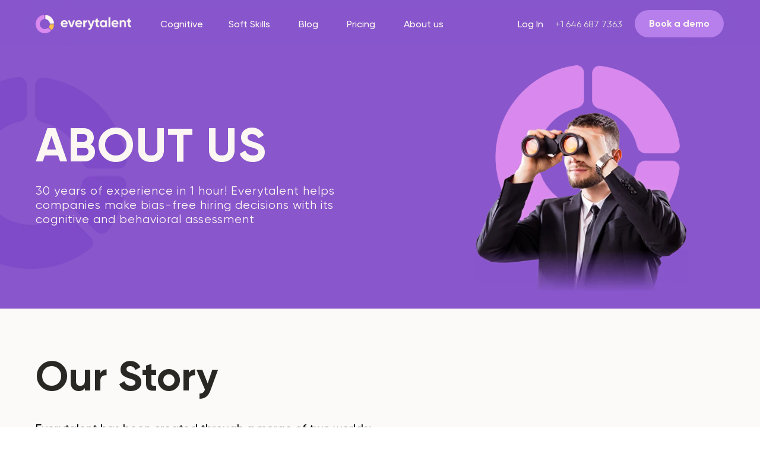

--- FILE ---
content_type: text/html; charset=UTF-8
request_url: https://everytalent.net/about_us
body_size: 13639
content:
<!DOCTYPE html><html><head><meta charset="utf-8" /><meta http-equiv="Content-Type" content="text/html; charset=utf-8" /><meta name="viewport" content="width=device-width, initial-scale=1.0" /> <meta name="google-site-verification" content="q3Vb71d9O1z_aLqRYP7OtCuEubKRUF4qpiNuyoPeKsI" /> <!--metatextblock--><title>About Us - Everytalent</title><meta name="description" content="Learn more about how Everytalent helps companies make bias-free hiring decisions with its cognitive and behavioral assessment." /> <meta property="og:url" content="https://everytalent.net/about_us" /><meta property="og:title" content="About Us - Everytalent" /><meta property="og:description" content="Learn more about how Everytalent helps companies make bias-free hiring decisions with its cognitive and behavioral assessment." /><meta property="og:type" content="website" /><meta property="og:image" content="https://static.tildacdn.com/tild3433-6463-4535-b435-653638633463/Img_1_2.png" /><link rel="canonical" href="https://everytalent.net/about_us"><!--/metatextblock--><meta name="format-detection" content="telephone=no" /><meta http-equiv="x-dns-prefetch-control" content="on"><link rel="dns-prefetch" href="https://ws.tildacdn.com"><link rel="dns-prefetch" href="https://static.tildacdn.com"><link rel="shortcut icon" href="https://static.tildacdn.com/tild3361-6135-4739-a265-613031623239/favicon.ico" type="image/x-icon" /><!-- Assets --><script src="https://neo.tildacdn.com/js/tilda-fallback-1.0.min.js" async charset="utf-8"></script><link rel="stylesheet" href="https://static.tildacdn.com/css/tilda-grid-3.0.min.css" type="text/css" media="all" onerror="this.loaderr='y';"/><link rel="stylesheet" href="/tilda-blocks-page30527007.min.css?t=1691673761" type="text/css" media="all" onerror="this.loaderr='y';" /><link rel="stylesheet" href="https://static.tildacdn.com/css/tilda-forms-1.0.min.css" type="text/css" media="all" onerror="this.loaderr='y';" /><script type="text/javascript">(function (d) {
if (!d.visibilityState) {
var s = d.createElement('script');
s.src = 'https://static.tildacdn.com/js/tilda-polyfill-1.0.min.js';
d.getElementsByTagName('head')[0].appendChild(s);
}
})(document);
function t_onReady(func) {
if (document.readyState != 'loading') {
func();
} else {
document.addEventListener('DOMContentLoaded', func);
}
}
function t_onFuncLoad(funcName, okFunc, time) {
if (typeof window[funcName] === 'function') {
okFunc();
} else {
setTimeout(function() {
t_onFuncLoad(funcName, okFunc, time);
},(time || 100));
}
}function t396_initialScale(t){t=document.getElementById("rec"+t);if(t){t=t.querySelector(".t396__artboard");if(t){var e,r=document.documentElement.clientWidth,a=[];if(i=t.getAttribute("data-artboard-screens"))for(var i=i.split(","),l=0;l<i.length;l++)a[l]=parseInt(i[l],10);else a=[320,480,640,960,1200];for(l=0;l<a.length;l++){var o=a[l];o<=r&&(e=o)}var d="edit"===window.allrecords.getAttribute("data-tilda-mode"),n="center"===t396_getFieldValue(t,"valign",e,a),g="grid"===t396_getFieldValue(t,"upscale",e,a),u=t396_getFieldValue(t,"height_vh",e,a),c=t396_getFieldValue(t,"height",e,a),f=!!window.opr&&!!window.opr.addons||!!window.opera||-1!==navigator.userAgent.indexOf(" OPR/");if(!d&&n&&!g&&!u&&c&&!f){for(var h=parseFloat((r/e).toFixed(3)),s=[t,t.querySelector(".t396__carrier"),t.querySelector(".t396__filter")],l=0;l<s.length;l++)s[l].style.height=Math.floor(parseInt(c,10)*h)+"px";for(var _=t.querySelectorAll(".t396__elem"),l=0;l<_.length;l++)_[l].style.zoom=h}}}}function t396_getFieldValue(t,e,r,a){var i=a[a.length-1],l=r===i?t.getAttribute("data-artboard-"+e):t.getAttribute("data-artboard-"+e+"-res-"+r);if(!l)for(var o=0;o<a.length;o++){var d=a[o];if(!(d<=r)&&(l=d===i?t.getAttribute("data-artboard-"+e):t.getAttribute("data-artboard-"+e+"-res-"+d)))break}return l}</script><script src="https://static.tildacdn.com/js/jquery-1.10.2.min.js" charset="utf-8" onerror="this.loaderr='y';"></script> <script src="https://static.tildacdn.com/js/tilda-scripts-3.0.min.js" charset="utf-8" defer onerror="this.loaderr='y';"></script><script src="/tilda-blocks-page30527007.min.js?t=1691673761" charset="utf-8" async onerror="this.loaderr='y';"></script><script src="https://static.tildacdn.com/js/lazyload-1.3.min.js" charset="utf-8" async onerror="this.loaderr='y';"></script><script src="https://static.tildacdn.com/js/tilda-zero-1.1.min.js" charset="utf-8" async onerror="this.loaderr='y';"></script><script src="https://static.tildacdn.com/js/tilda-forms-1.0.min.js" charset="utf-8" async onerror="this.loaderr='y';"></script><script src="https://static.tildacdn.com/js/tilda-zero-forms-1.0.min.js" charset="utf-8" async onerror="this.loaderr='y';"></script><script src="https://static.tildacdn.com/js/tilda-zero-scale-1.0.min.js" charset="utf-8" async onerror="this.loaderr='y';"></script><script src="https://static.tildacdn.com/js/tilda-events-1.0.min.js" charset="utf-8" async onerror="this.loaderr='y';"></script>
<meta name="facebook-domain-verification" content="bma4o3b84aivlfxivyzqu5e8789fm9" />
<script type="text/javascript">window.dataLayer = window.dataLayer || [];</script><!-- Google Tag Manager --><script type="text/javascript">(function(w,d,s,l,i){w[l]=w[l]||[];w[l].push({'gtm.start':
new Date().getTime(),event:'gtm.js'});var f=d.getElementsByTagName(s)[0],
j=d.createElement(s),dl=l!='dataLayer'?'&l='+l:'';j.async=true;j.src=
'https://www.googletagmanager.com/gtm.js?id='+i+dl;f.parentNode.insertBefore(j,f);
})(window,document,'script','dataLayer','GTM-KC4MWLJ');</script><!-- End Google Tag Manager --><!-- Facebook Pixel Code --><script type="text/javascript" data-tilda-cookie-type="advertising">setTimeout(function(){!function(f,b,e,v,n,t,s)
{if(f.fbq)return;n=f.fbq=function(){n.callMethod?n.callMethod.apply(n,arguments):n.queue.push(arguments)};
if(!f._fbq)f._fbq=n;n.push=n;n.loaded=!0;n.version='2.0';n.agent='pltilda';
n.queue=[];t=b.createElement(e);t.async=!0;
t.src=v;s=b.getElementsByTagName(e)[0];
s.parentNode.insertBefore(t,s)}(window, document,'script','https://connect.facebook.net/en_US/fbevents.js');
fbq('init', '433847528560703');
fbq('track', 'PageView');
}, 2000);</script><!-- End Facebook Pixel Code --><script type="text/javascript">(function () {
if((/bot|google|yandex|baidu|bing|msn|duckduckbot|teoma|slurp|crawler|spider|robot|crawling|facebook/i.test(navigator.userAgent))===false && typeof(sessionStorage)!='undefined' && sessionStorage.getItem('visited')!=='y' && document.visibilityState){
var style=document.createElement('style');
style.type='text/css';
style.innerHTML='@media screen and (min-width: 980px) {.t-records {opacity: 0;}.t-records_animated {-webkit-transition: opacity ease-in-out .2s;-moz-transition: opacity ease-in-out .2s;-o-transition: opacity ease-in-out .2s;transition: opacity ease-in-out .2s;}.t-records.t-records_visible {opacity: 1;}}';
document.getElementsByTagName('head')[0].appendChild(style);
function t_setvisRecs(){
var alr=document.querySelectorAll('.t-records');
Array.prototype.forEach.call(alr, function(el) {
el.classList.add("t-records_animated");
});
setTimeout(function () {
Array.prototype.forEach.call(alr, function(el) {
el.classList.add("t-records_visible");
});
sessionStorage.setItem("visited", "y");
}, 400);
} 
document.addEventListener('DOMContentLoaded', t_setvisRecs);
}
})();</script></head><body class="t-body" style="margin:0;"><!--allrecords--><div id="allrecords" class="t-records" data-hook="blocks-collection-content-node" data-tilda-project-id="5160964" data-tilda-page-id="30527007" data-tilda-page-alias="about_us" data-tilda-formskey="33ad259e9ea5ff5ec87abe4125160964" data-tilda-lazy="yes" data-tilda-project-headcode="yes"><div id="rec500010805" class="r t-rec" style=" " data-animationappear="off" data-record-type="131" ><!-- T123 --><div class="t123" ><div class="t-container_100 "><div class="t-width t-width_100 ">

			<style>/* rec00000000 нужно заменить на номер блока выполняющего роль меню */
    #rec500010438 {
        width: 100%;
        position: fixed;
        top: 0;
        z-index: 9997;
    }
</style>
			 
			
</div> </div></div></div><div id="rec500010438" class="r t-rec" style=" " data-animationappear="off" data-record-type="396" ><!-- T396 --><style>#rec500010438 .t396__artboard {height: 77px; background-image: linear-gradient(180deg, rgba(137,86,204,0) 0%, rgba(137,86,204,0) 100%); }#rec500010438 .t396__filter {height: 77px; }#rec500010438 .t396__carrier{height: 77px;background-position: center center;background-attachment: scroll;background-size: cover;background-repeat: no-repeat;}@media screen and (max-width: 1199px) {#rec500010438 .t396__artboard {}#rec500010438 .t396__filter {}#rec500010438 .t396__carrier {background-attachment: scroll;}}@media screen and (max-width: 959px) {#rec500010438 .t396__artboard {height: 149px;}#rec500010438 .t396__filter {height: 149px;}#rec500010438 .t396__carrier {height: 149px;background-attachment: scroll;}}@media screen and (max-width: 639px) {#rec500010438 .t396__artboard {height: 149px;background-color:#292824;}#rec500010438 .t396__filter {height: 149px; }#rec500010438 .t396__carrier {height: 149px;background-position: center center;background-attachment: scroll;}}@media screen and (max-width: 479px) {#rec500010438 .t396__artboard {height: 68px;background-image:linear-gradient(180deg, rgba(137,86,204,0) 0%, rgba(204,86,184,0) 100%);}#rec500010438 .t396__filter {height: 68px;}#rec500010438 .t396__carrier {height: 68px;background-attachment: scroll;}} #rec500010438 .tn-elem[data-elem-id="1652788623188"] { z-index: 3; top: 25px;left: calc(50% - 600px + 20px);width: 161px;}#rec500010438 .tn-elem[data-elem-id="1652788623188"] .tn-atom { background-position: center center;border-color: transparent ;border-style: solid ; }@media screen and (max-width: 1199px) {}@media screen and (max-width: 959px) {}@media screen and (max-width: 639px) {}@media screen and (max-width: 479px) {#rec500010438 .tn-elem[data-elem-id="1652788623188"] {top: 25px;left: calc(50% - 160px + 10px);width: 135px;}} #rec500010438 .tn-elem[data-elem-id="1652788677456"] { color: #fcf7f2; z-index: 4; top: 29px;left: calc(50% - 600px + 544px);width: 52px;}#rec500010438 .tn-elem[data-elem-id="1652788677456"] .tn-atom { color: #fcf7f2; font-size: 16px; font-family: 'Illuminate',Arial,sans-serif; line-height: 1.55; font-weight: 500; background-position: center center;border-color: transparent ;border-style: solid ; }@media screen and (max-width: 1199px) {#rec500010438 .tn-elem[data-elem-id="1652788677456"] {top: 30px;left: calc(50% - 480px + 559px);}}@media screen and (max-width: 959px) {#rec500010438 .tn-elem[data-elem-id="1652788677456"] {top: 95px;left: calc(50% - 320px + 519px);}}@media screen and (max-width: 639px) {#rec500010438 .tn-elem[data-elem-id="1652788677456"] {top: 80px;left: calc(50% - 240px + 520px);}#rec500010438 .tn-elem[data-elem-id="1652788677456"] .tn-atom { font-size: 16px; }}@media screen and (max-width: 479px) {#rec500010438 .tn-elem[data-elem-id="1652788677456"] {top: 183px;left: calc(50% - 160px + 362px);}#rec500010438 .tn-elem[data-elem-id="1652788677456"] {text-align: center;}#rec500010438 .tn-elem[data-elem-id="1652788677456"] .tn-atom { font-size: 16px; }} #rec500010438 .tn-elem[data-elem-id="1652788713037"] { color: #fcf7f2; text-align: center; z-index: 10; top: 17px;left: calc(50% - 600px + 1029px);width: 150px;height:46px;}#rec500010438 .tn-elem[data-elem-id="1652788713037"] .tn-atom { color: #fcf7f2; font-size: 16px; font-family: 'Illuminate',Arial,sans-serif; line-height: 1.55; font-weight: 600; border-radius: 30px; background-color: #b77feb; background-position: center center;border-color: transparent ;border-style: solid ; transition: background-color 0.2s ease-in-out, color 0.2s ease-in-out, border-color 0.2s ease-in-out; }@media screen and (max-width: 1199px) {#rec500010438 .tn-elem[data-elem-id="1652788713037"] {top: 17px;left: calc(50% - 480px + 791px);}}@media screen and (max-width: 959px) {#rec500010438 .tn-elem[data-elem-id="1652788713037"] {top: 20px;left: calc(50% - 320px + 450px);}}@media screen and (max-width: 639px) {#rec500010438 .tn-elem[data-elem-id="1652788713037"] {top: 15px;left: calc(50% - 240px + 300px);}}@media screen and (max-width: 479px) {#rec500010438 .tn-elem[data-elem-id="1652788713037"] {top: 15px;left: calc(50% - 160px + 160px);}} #rec500010438 .tn-elem[data-elem-id="1663923205265"] { color: #fcf7f2; z-index: 7; top: 29px;left: calc(50% - 600px + 345px);width: 74px;}#rec500010438 .tn-elem[data-elem-id="1663923205265"] .tn-atom { color: #fcf7f2; font-size: 16px; font-family: 'Illuminate',Arial,sans-serif; line-height: 1.55; font-weight: 500; background-position: center center;border-color: transparent ;border-style: solid ; }@media screen and (max-width: 1199px) {#rec500010438 .tn-elem[data-elem-id="1663923205265"] {top: 30px;left: calc(50% - 480px + 319px);}}@media screen and (max-width: 959px) {#rec500010438 .tn-elem[data-elem-id="1663923205265"] {top: 95px;left: calc(50% - 320px + 165px);}}@media screen and (max-width: 639px) {#rec500010438 .tn-elem[data-elem-id="1663923205265"] {top: 85px;left: calc(50% - 240px + 114px);}#rec500010438 .tn-elem[data-elem-id="1663923205265"] .tn-atom { font-size: 16px; }}@media screen and (max-width: 479px) {#rec500010438 .tn-elem[data-elem-id="1663923205265"] {top: 115px;left: calc(50% - 160px + 350px);}#rec500010438 .tn-elem[data-elem-id="1663923205265"] {text-align: center;}#rec500010438 .tn-elem[data-elem-id="1663923205265"] .tn-atom { font-size: 16px; }} #rec500010438 .tn-elem[data-elem-id="1663923211105"] { color: #fcf7f2; z-index: 9; top: 29px;left: calc(50% - 600px + 230px);width: 41px;}#rec500010438 .tn-elem[data-elem-id="1663923211105"] .tn-atom { color: #fcf7f2; font-size: 16px; font-family: 'Illuminate',Arial,sans-serif; line-height: 1.55; font-weight: 500; background-position: center center;border-color: transparent ;border-style: solid ; }@media screen and (max-width: 1199px) {#rec500010438 .tn-elem[data-elem-id="1663923211105"] {top: 30px;left: calc(50% - 480px + 232px);}}@media screen and (max-width: 959px) {#rec500010438 .tn-elem[data-elem-id="1663923211105"] {top: 95px;left: calc(50% - 320px + 40px);}}@media screen and (max-width: 639px) {#rec500010438 .tn-elem[data-elem-id="1663923211105"] {top: 85px;left: calc(50% - 240px + 30px);}#rec500010438 .tn-elem[data-elem-id="1663923211105"] .tn-atom { font-size: 16px; }}@media screen and (max-width: 479px) {#rec500010438 .tn-elem[data-elem-id="1663923211105"] {top: 81px;left: calc(50% - 160px + 383px);}#rec500010438 .tn-elem[data-elem-id="1663923211105"] {text-align: center;}#rec500010438 .tn-elem[data-elem-id="1663923211105"] .tn-atom { font-size: 16px; }} #rec500010438 .tn-elem[data-elem-id="1663923233015"] { color: #fcf7f2; z-index: 8; top: 29px;left: calc(50% - 600px + 463px);width: 37px;}#rec500010438 .tn-elem[data-elem-id="1663923233015"] .tn-atom { color: #fcf7f2; font-size: 16px; font-family: 'Illuminate',Arial,sans-serif; line-height: 1.55; font-weight: 500; background-position: center center;border-color: transparent ;border-style: solid ; }@media screen and (max-width: 1199px) {#rec500010438 .tn-elem[data-elem-id="1663923233015"] {top: 30px;left: calc(50% - 480px + 410px);}}@media screen and (max-width: 959px) {#rec500010438 .tn-elem[data-elem-id="1663923233015"] {top: 95px;left: calc(50% - 320px + 294px);}}@media screen and (max-width: 639px) {#rec500010438 .tn-elem[data-elem-id="1663923233015"] {top: 85px;left: calc(50% - 240px + 198px);}#rec500010438 .tn-elem[data-elem-id="1663923233015"] .tn-atom { font-size: 16px; }}@media screen and (max-width: 479px) {#rec500010438 .tn-elem[data-elem-id="1663923233015"] {top: 149px;left: calc(50% - 160px + 368px);}#rec500010438 .tn-elem[data-elem-id="1663923233015"] {text-align: center;}#rec500010438 .tn-elem[data-elem-id="1663923233015"] .tn-atom { font-size: 16px; }} #rec500010438 .tn-elem[data-elem-id="1663957758215"] { color: #fcf7f2; z-index: 5; top: 29px;left: calc(50% - 600px + 640px);width: 95px;}#rec500010438 .tn-elem[data-elem-id="1663957758215"] .tn-atom { color: #fcf7f2; font-size: 16px; font-family: 'Illuminate',Arial,sans-serif; line-height: 1.55; font-weight: 500; background-position: center center;border-color: transparent ;border-style: solid ; }@media screen and (max-width: 1199px) {#rec500010438 .tn-elem[data-elem-id="1663957758215"] {top: 30px;left: calc(50% - 480px + 468px);}}@media screen and (max-width: 959px) {#rec500010438 .tn-elem[data-elem-id="1663957758215"] {top: 95px;left: calc(50% - 320px + 390px);}}@media screen and (max-width: 639px) {#rec500010438 .tn-elem[data-elem-id="1663957758215"] {top: 85px;left: calc(50% - 240px + 244px);}#rec500010438 .tn-elem[data-elem-id="1663957758215"] .tn-atom { font-size: 16px; }}@media screen and (max-width: 479px) {#rec500010438 .tn-elem[data-elem-id="1663957758215"] {top: 217px;left: calc(50% - 160px + 368px);}#rec500010438 .tn-elem[data-elem-id="1663957758215"] {text-align: center;}#rec500010438 .tn-elem[data-elem-id="1663957758215"] .tn-atom { font-size: 16px; }} #rec500010438 .tn-elem[data-elem-id="1664814870971"] { color: #dedede; text-align: right; z-index: 11; top: 29px;left: calc(50% - 600px + 860px);width: 148px;}#rec500010438 .tn-elem[data-elem-id="1664814870971"] .tn-atom { color: #dedede; font-size: 16px; font-family: 'Illuminate',Arial,sans-serif; line-height: 1.55; font-weight: 400; background-position: center center;border-color: transparent ;border-style: solid ; }@media screen and (max-width: 1199px) {#rec500010438 .tn-elem[data-elem-id="1664814870971"] {top: 30px;left: calc(50% - 480px + 659px);}}@media screen and (max-width: 959px) {#rec500010438 .tn-elem[data-elem-id="1664814870971"] {top: 30px;left: calc(50% - 320px + 260px);}}@media screen and (max-width: 639px) {#rec500010438 .tn-elem[data-elem-id="1664814870971"] {top: 87px;left: calc(50% - 240px + 353px);}#rec500010438 .tn-elem[data-elem-id="1664814870971"] .tn-atom { font-size: 16px; }}@media screen and (max-width: 479px) {#rec500010438 .tn-elem[data-elem-id="1664814870971"] {top: 210px;left: calc(50% - 160px + 470px);}#rec500010438 .tn-elem[data-elem-id="1664814870971"] {text-align: center;}#rec500010438 .tn-elem[data-elem-id="1664814870971"] .tn-atom { font-size: 16px; }} #rec500010438 .tn-elem[data-elem-id="1665388325023"] { color: #fcf7f2; z-index: 6; top: 29px;left: calc(50% - 600px + 832px);width: 53px;}#rec500010438 .tn-elem[data-elem-id="1665388325023"] .tn-atom { color: #fcf7f2; font-size: 16px; font-family: 'Illuminate',Arial,sans-serif; line-height: 1.55; font-weight: 500; background-position: center center;border-color: transparent ;border-style: solid ; }@media screen and (max-width: 1199px) {#rec500010438 .tn-elem[data-elem-id="1665388325023"] {top: 30px;left: calc(50% - 480px + 468px);}}@media screen and (max-width: 959px) {#rec500010438 .tn-elem[data-elem-id="1665388325023"] {top: 95px;left: calc(50% - 320px + 390px);}}@media screen and (max-width: 639px) {#rec500010438 .tn-elem[data-elem-id="1665388325023"] {top: 85px;left: calc(50% - 240px + 244px);}#rec500010438 .tn-elem[data-elem-id="1665388325023"] .tn-atom { font-size: 16px; }}@media screen and (max-width: 479px) {#rec500010438 .tn-elem[data-elem-id="1665388325023"] {top: 217px;left: calc(50% - 160px + 368px);}#rec500010438 .tn-elem[data-elem-id="1665388325023"] {text-align: center;}#rec500010438 .tn-elem[data-elem-id="1665388325023"] .tn-atom { font-size: 16px; }} #rec500010438 .tn-elem[data-elem-id="1665393285552"] { z-index: 2; top: 0px;left: calc(50% - 600px + -1900px);width: 5000px;height:77px;-webkit-backdrop-filter: blur(50px);backdrop-filter: blur(50px);}#rec500010438 .tn-elem[data-elem-id="1665393285552"] .tn-atom { opacity: 0.7; background-color: #8956cc; background-position: center center;border-color: transparent ;border-style: solid ; }@media screen and (max-width: 1199px) {}@media screen and (max-width: 959px) {}@media screen and (max-width: 639px) {}@media screen and (max-width: 479px) {#rec500010438 .tn-elem[data-elem-id="1665393285552"] {top: 0px;left: calc(50% - 160px + -1900px);width: 5000px;height: 74px;}}</style><div class='t396'><div class="t396__artboard" data-artboard-recid="500010438" data-artboard-screens="320,480,640,960,1200" data-artboard-height="77" data-artboard-valign="center" data-artboard-upscale="grid" data-artboard-height-res-320="68" data-artboard-height-res-480="149" data-artboard-upscale-res-480="grid" data-artboard-height-res-640="149" 
><div class="t396__carrier" data-artboard-recid="500010438"></div><div class="t396__filter" data-artboard-recid="500010438"></div><div class='t396__elem tn-elem tn-elem__5000104381652788623188' data-elem-id='1652788623188' data-elem-type='image' data-field-top-value="25" data-field-left-value="20" data-field-width-value="161" data-field-axisy-value="top" data-field-axisx-value="left" data-field-container-value="grid" data-field-topunits-value="px" data-field-leftunits-value="px" data-field-heightunits-value="" data-field-widthunits-value="px" data-field-filewidth-value="365" data-field-fileheight-value="70" data-field-top-res-320-value="25" data-field-left-res-320-value="10" data-field-width-res-320-value="135" 
><a class='tn-atom' href="https://everytalent.net" ><img class='tn-atom__img t-img' data-original='https://static.tildacdn.com/tild6233-6433-4038-b430-366636383662/Logo_Black.png' imgfield='tn_img_1652788623188'></a></div> <div class='t396__elem tn-elem button1 tn-elem__5000104381652788677456' data-elem-id='1652788677456' data-elem-type='text' data-field-top-value="29" data-field-left-value="544" data-field-width-value="52" data-field-axisy-value="top" data-field-axisx-value="left" data-field-container-value="grid" data-field-topunits-value="px" data-field-leftunits-value="px" data-field-heightunits-value="" data-field-widthunits-value="px" data-field-top-res-320-value="183" data-field-left-res-320-value="362" data-field-top-res-480-value="80" data-field-left-res-480-value="520" data-field-top-res-640-value="95" data-field-left-res-640-value="519" data-field-top-res-960-value="30" data-field-left-res-960-value="559" 
><div class='tn-atom'><a href="https://everytalent.net/pricing"style="color: inherit">Pricing</a></div> </div> <div class='t396__elem tn-elem button2 tn-elem__5000104381652788713037' data-elem-id='1652788713037' data-elem-type='button' data-field-top-value="17" data-field-left-value="1029" data-field-height-value="46" data-field-width-value="150" data-field-axisy-value="top" data-field-axisx-value="left" data-field-container-value="grid" data-field-topunits-value="px" data-field-leftunits-value="px" data-field-heightunits-value="" data-field-widthunits-value="" data-field-top-res-320-value="15" data-field-left-res-320-value="160" data-field-top-res-480-value="15" data-field-left-res-480-value="300" data-field-top-res-640-value="20" data-field-left-res-640-value="450" data-field-top-res-960-value="17" data-field-left-res-960-value="791" 
><a class='tn-atom' href="https://calendly.com/everytalent/30min" target="_blank">Book a demo</a></div> <div class='t396__elem tn-elem button1 tn-elem__5000104381663923205265' data-elem-id='1663923205265' data-elem-type='text' data-field-top-value="29" data-field-left-value="345" data-field-width-value="74" data-field-axisy-value="top" data-field-axisx-value="left" data-field-container-value="grid" data-field-topunits-value="px" data-field-leftunits-value="px" data-field-heightunits-value="" data-field-widthunits-value="px" data-field-top-res-320-value="115" data-field-left-res-320-value="350" data-field-top-res-480-value="85" data-field-left-res-480-value="114" data-field-top-res-640-value="95" data-field-left-res-640-value="165" data-field-top-res-960-value="30" data-field-left-res-960-value="319" 
><div class='tn-atom'><a href="https://everytalent.net/competencies_assessment"style="color: inherit">Soft Skills</a></div> </div> <div class='t396__elem tn-elem button1 tn-elem__5000104381663923211105' data-elem-id='1663923211105' data-elem-type='text' data-field-top-value="29" data-field-left-value="230" data-field-width-value="41" data-field-axisy-value="top" data-field-axisx-value="left" data-field-container-value="grid" data-field-topunits-value="px" data-field-leftunits-value="px" data-field-heightunits-value="" data-field-widthunits-value="px" data-field-top-res-320-value="81" data-field-left-res-320-value="383" data-field-top-res-480-value="85" data-field-left-res-480-value="30" data-field-top-res-640-value="95" data-field-left-res-640-value="40" data-field-top-res-960-value="30" data-field-left-res-960-value="232" 
><div class='tn-atom'><a href="https://everytalent.net/skills_assessment"style="color: inherit">Cognitive</a></div> </div> <div class='t396__elem tn-elem button1 tn-elem__5000104381663923233015' data-elem-id='1663923233015' data-elem-type='text' data-field-top-value="29" data-field-left-value="463" data-field-width-value="37" data-field-axisy-value="top" data-field-axisx-value="left" data-field-container-value="grid" data-field-topunits-value="px" data-field-leftunits-value="px" data-field-heightunits-value="" data-field-widthunits-value="px" data-field-top-res-320-value="149" data-field-left-res-320-value="368" data-field-top-res-480-value="85" data-field-left-res-480-value="198" data-field-top-res-640-value="95" data-field-left-res-640-value="294" data-field-top-res-960-value="30" data-field-left-res-960-value="410" 
><div class='tn-atom'><a href="https://blog.everytalent.net/companies/"style="color: inherit">Blog</a></div> </div> <div class='t396__elem tn-elem button1 tn-elem__5000104381663957758215' data-elem-id='1663957758215' data-elem-type='text' data-field-top-value="29" data-field-left-value="640" data-field-width-value="95" data-field-axisy-value="top" data-field-axisx-value="left" data-field-container-value="grid" data-field-topunits-value="px" data-field-leftunits-value="px" data-field-heightunits-value="" data-field-widthunits-value="px" data-field-top-res-320-value="217" data-field-left-res-320-value="368" data-field-top-res-480-value="85" data-field-left-res-480-value="244" data-field-top-res-640-value="95" data-field-left-res-640-value="390" data-field-top-res-960-value="30" data-field-left-res-960-value="468" 
><div class='tn-atom'><a href="https://everytalent.net/about_us"style="color: inherit">About us</a></div> </div> <div class='t396__elem tn-elem button1 tn-elem__5000104381664814870971' data-elem-id='1664814870971' data-elem-type='text' data-field-top-value="29" data-field-left-value="860" data-field-width-value="148" data-field-axisy-value="top" data-field-axisx-value="left" data-field-container-value="grid" data-field-topunits-value="px" data-field-leftunits-value="px" data-field-heightunits-value="" data-field-widthunits-value="px" data-field-top-res-320-value="210" data-field-left-res-320-value="470" data-field-top-res-480-value="87" data-field-left-res-480-value="353" data-field-top-res-640-value="30" data-field-left-res-640-value="260" data-field-top-res-960-value="30" data-field-left-res-960-value="659" 
><div class='tn-atom'field='tn_text_1664814870971'><a href="tel:+16466877363" target="_blank" rel="noreferrer noopener">+1 646 687 7363</a></div> </div> <div class='t396__elem tn-elem button1 tn-elem__5000104381665388325023' data-elem-id='1665388325023' data-elem-type='text' data-field-top-value="29" data-field-left-value="832" data-field-width-value="53" data-field-axisy-value="top" data-field-axisx-value="left" data-field-container-value="grid" data-field-topunits-value="px" data-field-leftunits-value="px" data-field-heightunits-value="" data-field-widthunits-value="px" data-field-top-res-320-value="217" data-field-left-res-320-value="368" data-field-top-res-480-value="85" data-field-left-res-480-value="244" data-field-top-res-640-value="95" data-field-left-res-640-value="390" data-field-top-res-960-value="30" data-field-left-res-960-value="468" 
><div class='tn-atom'><a href="https://app.everytalent.net/corporation/login"style="color: inherit">Log In</a></div> </div> <div class='t396__elem tn-elem tn-elem__5000104381665393285552' data-elem-id='1665393285552' data-elem-type='shape' data-field-top-value="0" data-field-left-value="-1900" data-field-height-value="77" data-field-width-value="5000" data-field-axisy-value="top" data-field-axisx-value="left" data-field-container-value="grid" data-field-topunits-value="px" data-field-leftunits-value="px" data-field-heightunits-value="px" data-field-widthunits-value="px" data-field-top-res-320-value="0" data-field-left-res-320-value="-1900" data-field-height-res-320-value="74" data-field-width-res-320-value="5000" 
><div class='tn-atom' ></div></div> </div> </div> <script>t_onReady(function () {
t_onFuncLoad('t396_init', function () {
t396_init('500010438');
});
});</script><!-- /T396 --></div><div id="rec494106526" class="r t-rec t-rec_pb_0" style="padding-bottom:0px; " data-animationappear="off" data-record-type="396" ><!-- T396 --><style>#rec494106526 .t396__artboard {height: 520px; background-color: #8956cc; }#rec494106526 .t396__filter {height: 520px; }#rec494106526 .t396__carrier{height: 520px;background-position: center center;background-attachment: scroll;background-size: cover;background-repeat: no-repeat;}@media screen and (max-width: 1199px) {#rec494106526 .t396__artboard {height: 670px;background-color:#292824;}#rec494106526 .t396__filter {height: 670px; }#rec494106526 .t396__carrier {height: 670px;background-position: center center;background-attachment: scroll;}}@media screen and (max-width: 959px) {#rec494106526 .t396__artboard {height: 930px;}#rec494106526 .t396__filter {height: 930px;}#rec494106526 .t396__carrier {height: 930px;background-attachment: scroll;}}@media screen and (max-width: 639px) {#rec494106526 .t396__artboard {height: 870px;}#rec494106526 .t396__filter {height: 870px;}#rec494106526 .t396__carrier {height: 870px;background-attachment: scroll;}}@media screen and (max-width: 479px) {#rec494106526 .t396__artboard {height: 540px;background-color:#8956cc;}#rec494106526 .t396__filter {height: 540px; }#rec494106526 .t396__carrier {height: 540px;background-position: center center;background-attachment: scroll;}} #rec494106526 .tn-elem[data-elem-id="1470209944682"] { color: #fcf7f2; z-index: 2; top: calc(260px - 0px + -12px);left: calc(50% - 600px + 20px);width: 613px;}#rec494106526 .tn-elem[data-elem-id="1470209944682"] .tn-atom { color: #fcf7f2; font-size: 80px; font-family: 'Illuminate',Arial,sans-serif; line-height: 1.2; font-weight: 600; letter-spacing: 1px; text-transform: uppercase; background-position: center center;border-color: transparent ;border-style: solid ; }@media screen and (max-width: 1199px) {#rec494106526 .tn-elem[data-elem-id="1470209944682"] {top: calc(260px - 0px + -118px);left: calc(50% - 480px + 67px);width: 499px;}#rec494106526 .tn-elem[data-elem-id="1470209944682"] .tn-atom { font-size: 46px; }}@media screen and (max-width: 959px) {#rec494106526 .tn-elem[data-elem-id="1470209944682"] {top: calc(260px - 0px + 80px);left: calc(50% - 320px + 80px);width: 478px;}#rec494106526 .tn-elem[data-elem-id="1470209944682"] {text-align: center;}#rec494106526 .tn-elem[data-elem-id="1470209944682"] .tn-atom { font-size: 42px; line-height: 1.25; }}@media screen and (max-width: 639px) {#rec494106526 .tn-elem[data-elem-id="1470209944682"] {top: calc(260px - 0px + 105px);left: calc(50% - 240px + 40px);width: 361px;}#rec494106526 .tn-elem[data-elem-id="1470209944682"] {text-align: left;}#rec494106526 .tn-elem[data-elem-id="1470209944682"] .tn-atom { font-size: 37px; }}@media screen and (max-width: 479px) {#rec494106526 .tn-elem[data-elem-id="1470209944682"] {top: calc(260px - 0px + 65px);left: calc(50% - 160px + 30px);width: 278px;}#rec494106526 .tn-elem[data-elem-id="1470209944682"] .tn-atom { font-size: 48px; }} #rec494106526 .tn-elem[data-elem-id="1648108843927"] { color: #fcf7f2; z-index: 3; top: calc(260px - 0px + 86px);left: calc(50% - 600px + 20px);width: 599px;}#rec494106526 .tn-elem[data-elem-id="1648108843927"] .tn-atom { color: #fcf7f2; font-size: 20px; font-family: 'Illuminate',Arial,sans-serif; line-height: 1.2; font-weight: 400; letter-spacing: 1px; background-position: center center;border-color: transparent ;border-style: solid ; }@media screen and (max-width: 1199px) {#rec494106526 .tn-elem[data-elem-id="1648108843927"] {top: calc(260px - 0px + 35px);left: calc(50% - 480px + 70px);width: 397px;}#rec494106526 .tn-elem[data-elem-id="1648108843927"] .tn-atom { font-size: 18px; }}@media screen and (max-width: 959px) {#rec494106526 .tn-elem[data-elem-id="1648108843927"] {top: calc(260px - 0px + 245px);left: calc(50% - 320px + 60px);width: 524px;}#rec494106526 .tn-elem[data-elem-id="1648108843927"] {text-align: center;}#rec494106526 .tn-elem[data-elem-id="1648108843927"] .tn-atom { font-size: 18px; line-height: 1.25; }}@media screen and (max-width: 639px) {#rec494106526 .tn-elem[data-elem-id="1648108843927"] {top: calc(260px - 0px + 244px);left: calc(50% - 240px + 40px);width: 423px;}#rec494106526 .tn-elem[data-elem-id="1648108843927"] {text-align: left;}#rec494106526 .tn-elem[data-elem-id="1648108843927"] .tn-atom { font-size: 17px; }}@media screen and (max-width: 479px) {#rec494106526 .tn-elem[data-elem-id="1648108843927"] {top: calc(260px - 0px + 135px);left: calc(50% - 160px + 30px);width: 266px;}#rec494106526 .tn-elem[data-elem-id="1648108843927"] .tn-atom { font-size: 13px; }} #rec494106526 .tn-elem[data-elem-id="1663922483694"] { z-index: 1; top: 130px;left: calc(50% - 600px + -150px);width: 323px;}#rec494106526 .tn-elem[data-elem-id="1663922483694"] .tn-atom { background-position: center center;border-color: transparent ;border-style: solid ; }@media screen and (max-width: 1199px) {}@media screen and (max-width: 959px) {}@media screen and (max-width: 639px) {}@media screen and (max-width: 479px) {#rec494106526 .tn-elem[data-elem-id="1663922483694"] {top: 30px;left: calc(50% - 160px + -150px);}} #rec494106526 .tn-elem[data-elem-id="1663954015029"] { z-index: 4; top: 110px;left: calc(50% - 600px + 760px);width: 358px;}#rec494106526 .tn-elem[data-elem-id="1663954015029"] .tn-atom { background-position: center center;border-color: transparent ;border-style: solid ; }@media screen and (max-width: 1199px) {}@media screen and (max-width: 959px) {}@media screen and (max-width: 639px) {}@media screen and (max-width: 479px) {#rec494106526 .tn-elem[data-elem-id="1663954015029"] {top: 225px;left: calc(50% - 160px + 40px);width: 244px;}}</style><div class='t396'><div class="t396__artboard" data-artboard-recid="494106526" data-artboard-screens="320,480,640,960,1200" data-artboard-height="520" data-artboard-valign="center" data-artboard-upscale="grid" data-artboard-height-res-320="540" data-artboard-upscale-res-320="grid" data-artboard-height-res-480="870" data-artboard-height-res-640="930" data-artboard-height-res-960="670" data-artboard-upscale-res-960="grid" 
><div class="t396__carrier" data-artboard-recid="494106526"></div><div class="t396__filter" data-artboard-recid="494106526"></div><div class='t396__elem tn-elem tn-elem__4941065261470209944682' data-elem-id='1470209944682' data-elem-type='text' data-field-top-value="-12" data-field-left-value="20" data-field-width-value="613" data-field-axisy-value="center" data-field-axisx-value="left" data-field-container-value="grid" data-field-topunits-value="px" data-field-leftunits-value="px" data-field-heightunits-value="" data-field-widthunits-value="px" data-field-top-res-320-value="65" data-field-left-res-320-value="30" data-field-width-res-320-value="278" data-field-top-res-480-value="105" data-field-left-res-480-value="40" data-field-width-res-480-value="361" data-field-top-res-640-value="80" data-field-left-res-640-value="80" data-field-width-res-640-value="478" data-field-axisy-res-640-value="top" data-field-top-res-960-value="-118" data-field-left-res-960-value="67" data-field-width-res-960-value="499" 
><div class='tn-atom'field='tn_text_1470209944682'>About us</div> </div> <div class='t396__elem tn-elem tn-elem__4941065261648108843927' data-elem-id='1648108843927' data-elem-type='text' data-field-top-value="86" data-field-left-value="20" data-field-width-value="599" data-field-axisy-value="center" data-field-axisx-value="left" data-field-container-value="grid" data-field-topunits-value="px" data-field-leftunits-value="px" data-field-heightunits-value="" data-field-widthunits-value="px" data-field-top-res-320-value="135" data-field-left-res-320-value="30" data-field-width-res-320-value="266" data-field-top-res-480-value="244" data-field-left-res-480-value="40" data-field-width-res-480-value="423" data-field-top-res-640-value="245" data-field-left-res-640-value="60" data-field-width-res-640-value="524" data-field-axisy-res-640-value="top" data-field-top-res-960-value="35" data-field-left-res-960-value="70" data-field-width-res-960-value="397" 
><div class='tn-atom'field='tn_text_1648108843927'>30 years of experience in 1 hour! Everytalent helps companies make bias-free hiring decisions with its<br>cognitive and behavioral assessment</div> </div> <div class='t396__elem tn-elem tn-elem__4941065261663922483694' data-elem-id='1663922483694' data-elem-type='image' data-field-top-value="130" data-field-left-value="-150" data-field-width-value="323" data-field-axisy-value="top" data-field-axisx-value="left" data-field-container-value="grid" data-field-topunits-value="px" data-field-leftunits-value="px" data-field-heightunits-value="" data-field-widthunits-value="px" data-field-filewidth-value="1002" data-field-fileheight-value="1002" data-field-top-res-320-value="30" data-field-left-res-320-value="-150" 
><div class='tn-atom' ><img class='tn-atom__img t-img' data-original='https://static.tildacdn.com/tild6566-3937-4163-b037-666631623232/icon_back.png' imgfield='tn_img_1663922483694'></div></div> <div class='t396__elem tn-elem tn-elem__4941065261663954015029' data-elem-id='1663954015029' data-elem-type='image' data-field-top-value="110" data-field-left-value="760" data-field-width-value="358" data-field-axisy-value="top" data-field-axisx-value="left" data-field-container-value="grid" data-field-topunits-value="px" data-field-leftunits-value="px" data-field-heightunits-value="" data-field-widthunits-value="px" data-field-filewidth-value="636" data-field-fileheight-value="676" data-field-top-res-320-value="225" data-field-left-res-320-value="40" data-field-width-res-320-value="244" 
><div class='tn-atom' ><img class='tn-atom__img t-img' data-original='https://static.tildacdn.com/tild3636-6535-4666-a438-666361663263/big_4.png' imgfield='tn_img_1663954015029'></div></div> </div> </div> <script>t_onReady(function () {
t_onFuncLoad('t396_init', function () {
t396_init('494106526');
});
});</script><!-- /T396 --></div><div id="rec494106527" class="r t-rec" style=" " data-animationappear="off" data-record-type="396" ><!-- T396 --><style>#rec494106527 .t396__artboard {height: 700px; background-color: #fcfaf8; }#rec494106527 .t396__filter {height: 700px; }#rec494106527 .t396__carrier{height: 700px;background-position: center center;background-attachment: scroll;background-size: cover;background-repeat: no-repeat;}@media screen and (max-width: 1199px) {#rec494106527 .t396__artboard {}#rec494106527 .t396__filter {}#rec494106527 .t396__carrier {background-attachment: scroll;}}@media screen and (max-width: 959px) {#rec494106527 .t396__artboard {}#rec494106527 .t396__filter {}#rec494106527 .t396__carrier {background-attachment: scroll;}}@media screen and (max-width: 639px) {#rec494106527 .t396__artboard {}#rec494106527 .t396__filter {}#rec494106527 .t396__carrier {background-attachment: scroll;}}@media screen and (max-width: 479px) {#rec494106527 .t396__artboard {height: 800px;}#rec494106527 .t396__filter {height: 800px;}#rec494106527 .t396__carrier {height: 800px;background-attachment: scroll;}} #rec494106527 .tn-elem[data-elem-id="1663923353383"] { color: #000000; z-index: 11; top: 190px;left: calc(50% - 600px + 20px);width: 701px;}#rec494106527 .tn-elem[data-elem-id="1663923353383"] .tn-atom { color: #000000; font-size: 20px; font-family: 'Illuminate',Arial,sans-serif; line-height: 1.3; font-weight: 500; background-position: center center;border-color: transparent ;border-style: solid ; }@media screen and (max-width: 1199px) {}@media screen and (max-width: 959px) {}@media screen and (max-width: 639px) {}@media screen and (max-width: 479px) {#rec494106527 .tn-elem[data-elem-id="1663923353383"] {top: 160px;left: calc(50% - 160px + 20px);width: 287px;}#rec494106527 .tn-elem[data-elem-id="1663923353383"] .tn-atom { font-size: 16px; }} #rec494106527 .tn-elem[data-elem-id="1663923368931"] { color: #292824; z-index: 29; top: 75px;left: calc(50% - 600px + 20px);width: 560px;}#rec494106527 .tn-elem[data-elem-id="1663923368931"] .tn-atom { color: #292824; font-size: 70px; font-family: 'Illuminate',Arial,sans-serif; line-height: 1.2; font-weight: 600; background-position: center center;border-color: transparent ;border-style: solid ; }@media screen and (max-width: 1199px) {}@media screen and (max-width: 959px) {}@media screen and (max-width: 639px) {}@media screen and (max-width: 479px) {#rec494106527 .tn-elem[data-elem-id="1663923368931"] .tn-atom { font-size: 55px; }} #rec494106527 .tn-elem[data-elem-id="1663953246732"] { color: #000000; z-index: 12; top: 355px;left: calc(50% - 600px + 20px);width: 701px;}#rec494106527 .tn-elem[data-elem-id="1663953246732"] .tn-atom { color: #000000; font-size: 20px; font-family: 'Illuminate',Arial,sans-serif; line-height: 1.3; font-weight: 500; background-position: center center;border-color: transparent ;border-style: solid ; }@media screen and (max-width: 1199px) {}@media screen and (max-width: 959px) {}@media screen and (max-width: 639px) {}@media screen and (max-width: 479px) {#rec494106527 .tn-elem[data-elem-id="1663953246732"] {top: 395px;left: calc(50% - 160px + 20px);width: 287px;}#rec494106527 .tn-elem[data-elem-id="1663953246732"] .tn-atom { font-size: 16px; }} #rec494106527 .tn-elem[data-elem-id="1663953262677"] { color: #000000; z-index: 13; top: 494px;left: calc(50% - 600px + 20px);width: 700px;}#rec494106527 .tn-elem[data-elem-id="1663953262677"] .tn-atom { color: #000000; font-size: 20px; font-family: 'Illuminate',Arial,sans-serif; line-height: 1.3; font-weight: 500; background-position: center center;border-color: transparent ;border-style: solid ; }@media screen and (max-width: 1199px) {}@media screen and (max-width: 959px) {}@media screen and (max-width: 639px) {}@media screen and (max-width: 479px) {#rec494106527 .tn-elem[data-elem-id="1663953262677"] {top: 585px;left: calc(50% - 160px + 20px);width: 287px;}#rec494106527 .tn-elem[data-elem-id="1663953262677"] .tn-atom { font-size: 16px; }}</style><div class='t396'><div class="t396__artboard" data-artboard-recid="494106527" data-artboard-screens="320,480,640,960,1200" data-artboard-height="700" data-artboard-valign="center" data-artboard-upscale="grid" data-artboard-height-res-320="800" 
><div class="t396__carrier" data-artboard-recid="494106527"></div><div class="t396__filter" data-artboard-recid="494106527"></div><div class='t396__elem tn-elem tn-elem__4941065271663923353383' data-elem-id='1663923353383' data-elem-type='text' data-field-top-value="190" data-field-left-value="20" data-field-width-value="701" data-field-axisy-value="top" data-field-axisx-value="left" data-field-container-value="grid" data-field-topunits-value="px" data-field-leftunits-value="px" data-field-heightunits-value="" data-field-widthunits-value="px" data-field-top-res-320-value="160" data-field-left-res-320-value="20" data-field-width-res-320-value="287" 
><div class='tn-atom'field='tn_text_1663923353383'>Everytalent has been created through a merge of two worlds:<br>HR and Methodologies. Our team strongly believes that bias free hiring is only possible when skills and competencies are being evaluated transparently disregard candidates’ CV. This is why back in 2019 we have come up with a unique model that will one day change the lives of millions.</div> </div> <div class='t396__elem tn-elem tn-elem__4941065271663923368931' data-elem-id='1663923368931' data-elem-type='text' data-field-top-value="75" data-field-left-value="20" data-field-width-value="560" data-field-axisy-value="top" data-field-axisx-value="left" data-field-container-value="grid" data-field-topunits-value="px" data-field-leftunits-value="px" data-field-heightunits-value="" data-field-widthunits-value="px"
><div class='tn-atom'field='tn_text_1663923368931'>Our Story</div> </div> <div class='t396__elem tn-elem tn-elem__4941065271663953246732' data-elem-id='1663953246732' data-elem-type='text' data-field-top-value="355" data-field-left-value="20" data-field-width-value="701" data-field-axisy-value="top" data-field-axisx-value="left" data-field-container-value="grid" data-field-topunits-value="px" data-field-leftunits-value="px" data-field-heightunits-value="" data-field-widthunits-value="px" data-field-top-res-320-value="395" data-field-left-res-320-value="20" data-field-width-res-320-value="287" 
><div class='tn-atom'field='tn_text_1663953246732'>Having 10+ years in Edutech, Everytalent founders Andrey Ilskiy (CEO) and Valerii Makovetskii (CFO) have challenged the world of HR to adopt the new ethical code of hiring. The goal is to provide bias free hiring decisions matched upon the highest standards in the industry.</div> </div> <div class='t396__elem tn-elem tn-elem__4941065271663953262677' data-elem-id='1663953262677' data-elem-type='text' data-field-top-value="494" data-field-left-value="20" data-field-width-value="700" data-field-axisy-value="top" data-field-axisx-value="left" data-field-container-value="grid" data-field-topunits-value="px" data-field-leftunits-value="px" data-field-heightunits-value="" data-field-widthunits-value="px" data-field-top-res-320-value="585" data-field-left-res-320-value="20" data-field-width-res-320-value="287" 
><div class='tn-atom'field='tn_text_1663953262677'>Ever since the idealization, Everytalent has gathered a data base of over 5,000,000 results from which the analytics now help hundreds of companies to make objective, evidence-based talent decisions that both reduce bias and drive impact for their teams.</div> </div> </div> </div> <script>t_onReady(function () {
t_onFuncLoad('t396_init', function () {
t396_init('494106527');
});
});</script><!-- /T396 --></div><div id="rec494106531" class="r t-rec t-rec_pb_0" style="padding-bottom:0px; " data-animationappear="off" data-record-type="396" ><!-- T396 --><style>#rec494106531 .t396__artboard {height: 540px; background-color: #8956cc; }#rec494106531 .t396__filter {height: 540px; }#rec494106531 .t396__carrier{height: 540px;background-position: center center;background-attachment: scroll;background-size: cover;background-repeat: no-repeat;}@media screen and (max-width: 1199px) {#rec494106531 .t396__artboard {height: 670px;}#rec494106531 .t396__filter {height: 670px; }#rec494106531 .t396__carrier {height: 670px;background-position: center center;background-attachment: scroll;}}@media screen and (max-width: 959px) {#rec494106531 .t396__artboard {height: 970px;}#rec494106531 .t396__filter {height: 970px;}#rec494106531 .t396__carrier {height: 970px;background-attachment: scroll;}}@media screen and (max-width: 639px) {#rec494106531 .t396__artboard {height: 900px;}#rec494106531 .t396__filter {height: 900px;}#rec494106531 .t396__carrier {height: 900px;background-attachment: scroll;}}@media screen and (max-width: 479px) {#rec494106531 .t396__artboard {height: 600px;}#rec494106531 .t396__filter {height: 600px; }#rec494106531 .t396__carrier {height: 600px;background-position: center center;background-attachment: scroll;}} #rec494106531 .tn-elem[data-elem-id="1470209944682"] { color: #fcf7f2; z-index: 3; top: calc(270px - 0px + -38px);left: calc(50% - 600px + 80px);width: 543px;}#rec494106531 .tn-elem[data-elem-id="1470209944682"] .tn-atom { color: #fcf7f2; font-size: 52px; font-family: 'Illuminate',Arial,sans-serif; line-height: 1.2; font-weight: 600; letter-spacing: 1px; text-transform: uppercase; background-position: center center;border-color: transparent ;border-style: solid ; }@media screen and (max-width: 1199px) {#rec494106531 .tn-elem[data-elem-id="1470209944682"] {top: calc(270px - 0px + -89px);left: calc(50% - 480px + 70px);width: 499px;}#rec494106531 .tn-elem[data-elem-id="1470209944682"] .tn-atom { font-size: 38px; }}@media screen and (max-width: 959px) {#rec494106531 .tn-elem[data-elem-id="1470209944682"] {top: calc(270px - 0px + 115px);left: calc(50% - 320px + 80px);width: 478px;}#rec494106531 .tn-elem[data-elem-id="1470209944682"] {text-align: center;}#rec494106531 .tn-elem[data-elem-id="1470209944682"] .tn-atom { line-height: 1.25; }}@media screen and (max-width: 639px) {#rec494106531 .tn-elem[data-elem-id="1470209944682"] {top: calc(270px - 0px + 129px);left: calc(50% - 240px + 40px);width: 361px;}#rec494106531 .tn-elem[data-elem-id="1470209944682"] {text-align: left;}#rec494106531 .tn-elem[data-elem-id="1470209944682"] .tn-atom { font-size: 31px; }}@media screen and (max-width: 479px) {#rec494106531 .tn-elem[data-elem-id="1470209944682"] {top: calc(270px - 0px + 47px);left: calc(50% - 160px + 10px);width: 290px;}#rec494106531 .tn-elem[data-elem-id="1470209944682"] .tn-atom { font-size: 23px; }} #rec494106531 .tn-elem[data-elem-id="1648108843927"] { color: #fcf7f2; z-index: 7; top: calc(270px - 0px + 91px);left: calc(50% - 600px + 80px);width: 409px;}#rec494106531 .tn-elem[data-elem-id="1648108843927"] .tn-atom { color: #fcf7f2; font-size: 26px; font-family: 'Illuminate',Arial,sans-serif; line-height: 1.65; font-weight: 400; letter-spacing: 1px; text-transform: uppercase; background-position: center center;border-color: transparent ;border-style: solid ; }@media screen and (max-width: 1199px) {#rec494106531 .tn-elem[data-elem-id="1648108843927"] {top: calc(270px - 0px + 65px);left: calc(50% - 480px + 73px);width: 397px;}#rec494106531 .tn-elem[data-elem-id="1648108843927"] .tn-atom { font-size: 20px; }}@media screen and (max-width: 959px) {#rec494106531 .tn-elem[data-elem-id="1648108843927"] {top: calc(270px - 0px + 320px);left: calc(50% - 320px + 57px);width: 524px;}#rec494106531 .tn-elem[data-elem-id="1648108843927"] {text-align: center;}#rec494106531 .tn-elem[data-elem-id="1648108843927"] .tn-atom { font-size: 21px; line-height: 1.25; }}@media screen and (max-width: 639px) {#rec494106531 .tn-elem[data-elem-id="1648108843927"] {top: calc(270px - 0px + 335px);left: calc(50% - 240px + 40px);width: 423px;}#rec494106531 .tn-elem[data-elem-id="1648108843927"] {text-align: left;}#rec494106531 .tn-elem[data-elem-id="1648108843927"] .tn-atom { font-size: 17px; }}@media screen and (max-width: 479px) {#rec494106531 .tn-elem[data-elem-id="1648108843927"] {top: calc(270px - 0px + 120px);left: calc(50% - 160px + 10px);width: 253px;}#rec494106531 .tn-elem[data-elem-id="1648108843927"] .tn-atom { font-size: 28px; }} #rec494106531 .tn-elem[data-elem-id="1663669545195"] { z-index: 2; top: 50px;left: calc(50% - 600px + 20px);width: 289px;}#rec494106531 .tn-elem[data-elem-id="1663669545195"] .tn-atom { opacity: 0.25; background-position: center center;border-color: transparent ;border-style: solid ; }@media screen and (max-width: 1199px) {}@media screen and (max-width: 959px) {}@media screen and (max-width: 639px) {}@media screen and (max-width: 479px) {#rec494106531 .tn-elem[data-elem-id="1663669545195"] {top: 191px;left: calc(50% - 160px + 11px);}} #rec494106531 .tn-elem[data-elem-id="1664441319877"] { z-index: 8; top: 122px;left: calc(50% - 600px + 660px);width: 460px;}#rec494106531 .tn-elem[data-elem-id="1664441319877"] .tn-atom { background-position: center center;border-color: transparent ;border-style: solid ; }@media screen and (max-width: 1199px) {}@media screen and (max-width: 959px) {}@media screen and (max-width: 639px) {}@media screen and (max-width: 479px) {#rec494106531 .tn-elem[data-elem-id="1664441319877"] {top: 184px;left: calc(50% - 160px + 22px);width: 278px;}}</style><div class='t396'><div class="t396__artboard" data-artboard-recid="494106531" data-artboard-screens="320,480,640,960,1200" data-artboard-height="540" data-artboard-valign="center" data-artboard-upscale="grid" data-artboard-height-res-320="600" data-artboard-upscale-res-320="grid" data-artboard-height-res-480="900" data-artboard-height-res-640="970" data-artboard-height-res-960="670" data-artboard-upscale-res-960="grid" 
><div class="t396__carrier" data-artboard-recid="494106531"></div><div class="t396__filter" data-artboard-recid="494106531"></div><div class='t396__elem tn-elem tn-elem__4941065311470209944682' data-elem-id='1470209944682' data-elem-type='text' data-field-top-value="-38" data-field-left-value="80" data-field-width-value="543" data-field-axisy-value="center" data-field-axisx-value="left" data-field-container-value="grid" data-field-topunits-value="px" data-field-leftunits-value="px" data-field-heightunits-value="" data-field-widthunits-value="px" data-field-top-res-320-value="47" data-field-left-res-320-value="10" data-field-width-res-320-value="290" data-field-top-res-480-value="129" data-field-left-res-480-value="40" data-field-width-res-480-value="361" data-field-top-res-640-value="115" data-field-left-res-640-value="80" data-field-width-res-640-value="478" data-field-axisy-res-640-value="top" data-field-top-res-960-value="-89" data-field-left-res-960-value="70" data-field-width-res-960-value="499" 
><div class='tn-atom'field='tn_text_1470209944682'>Eager about getting to know Everytalent?</div> </div> <div class='t396__elem tn-elem tn-elem__4941065311648108843927' data-elem-id='1648108843927' data-elem-type='text' data-field-top-value="91" data-field-left-value="80" data-field-width-value="409" data-field-axisy-value="center" data-field-axisx-value="left" data-field-container-value="grid" data-field-topunits-value="px" data-field-leftunits-value="px" data-field-heightunits-value="" data-field-widthunits-value="px" data-field-top-res-320-value="120" data-field-left-res-320-value="10" data-field-width-res-320-value="253" data-field-top-res-480-value="335" data-field-left-res-480-value="40" data-field-width-res-480-value="423" data-field-top-res-640-value="320" data-field-left-res-640-value="57" data-field-width-res-640-value="524" data-field-axisy-res-640-value="top" data-field-top-res-960-value="65" data-field-left-res-960-value="73" data-field-width-res-960-value="397" 
><div class='tn-atom'field='tn_text_1648108843927'>- Reach out!</div> </div> <div class='t396__elem tn-elem tn-elem__4941065311663669545195' data-elem-id='1663669545195' data-elem-type='image' data-field-top-value="50" data-field-left-value="20" data-field-width-value="289" data-field-axisy-value="top" data-field-axisx-value="left" data-field-container-value="grid" data-field-topunits-value="px" data-field-leftunits-value="px" data-field-heightunits-value="" data-field-widthunits-value="px" data-field-filewidth-value="344" data-field-fileheight-value="344" data-field-top-res-320-value="191" data-field-left-res-320-value="11" 
><div class='tn-atom' ><img class='tn-atom__img t-img' data-original='https://static.tildacdn.com/tild3530-3365-4663-a533-363235386434/Logo_1.png' imgfield='tn_img_1663669545195'></div></div> <div class='t396__elem tn-elem tn-elem__4941065311664441319877' data-elem-id='1664441319877' data-elem-type='form' data-field-top-value="122" data-field-left-value="660" data-field-width-value="460" data-field-axisy-value="top" data-field-axisx-value="left" data-field-container-value="grid" data-field-topunits-value="px" data-field-leftunits-value="px" data-field-heightunits-value="" data-field-widthunits-value="px" data-field-top-res-320-value="184" data-field-left-res-320-value="22" data-field-width-res-320-value="278" data-field-inputpos-value="v" data-field-inputfontfamily-value="Illuminate" data-field-inputfontsize-value="16" data-field-inputfontweight-value="500" data-field-inputcolor-value="#292824" data-field-inputbgcolor-value="#fcf7f2" data-field-inputbordercolor-value="#b77feb" data-field-inputbordersize-value="1" data-field-inputradius-value="10" data-field-inputheight-value="50" data-field-inputmargbottom-value="20" data-field-inputmargright-value="20" data-field-inputtitlefontsize-value="16" data-field-inputtitlefontweight-value="400" data-field-inputtitlecolor-value="#ffffff" data-field-inputtitlemargbottom-value="5" data-field-inputelsfontweight-value="400" data-field-inputelsfontsize-value="14" data-field-buttontitle-value="SEND" data-field-buttonalign-value="center" data-field-buttoncolor-value="#292824" data-field-buttonbgcolor-value="#fcf7f2" data-field-buttonradius-value="15" data-field-buttonwidth-value="250" data-field-buttonheight-value="50" data-field-buttonfontsize-value="18" data-field-buttonfontweight-value="600" data-field-formname-value="About us request" data-field-formmsgurl-value="https://everytalent.net/thanks2" data-field-receivers-value="8e0cf827965b67ea1a9a902387206e71,3555c5ff95953962789ffb3c413bc0ed,9fc57ddb95165d0c9e80fa85b5647cf7" 
><div class='tn-atom tn-atom__form'></div><!--googleoff: all--><!--noindex--><div data-nosnippet="true" class="tn-atom__inputs-wrapp" style="display:none;"><textarea class="tn-atom__inputs-textarea">{"0":{"lid":"1664441319877","ls":"10","loff":"","li_type":"nm","li_name":"firstname","li_title":"Your Name","li_ph":"John Smith","li_req":"y","li_nm":"firstname"},"1":{"lid":"1664441319878","ls":"20","loff":"","li_type":"em","li_name":"email","li_title":"Your email","li_ph":"mail@example.com","li_req":"y","li_nm":"email"},"2":{"lid":"1664441319879","ls":"30","loff":"","li_type":"ta","li_name":"message","li_title":"Your massage","li_ph":"Your massage","li_req":"y","li_rows":"3","li_nm":"message"}}</textarea></div><!--/noindex--><!--googleon: all--></div> </div> </div> <script>t_onReady(function () {
t_onFuncLoad('t396_init', function () {
t396_init('494106531');
});
});</script><!-- /T396 --></div><div id="rec500010566" class="r t-rec" style=" " data-animationappear="off" data-record-type="396" ><!-- T396 --><style>#rec500010566 .t396__artboard {height: 250px; background-color: #8956cc; }#rec500010566 .t396__filter {height: 250px; }#rec500010566 .t396__carrier{height: 250px;background-position: center center;background-attachment: scroll;background-size: cover;background-repeat: no-repeat;}@media screen and (max-width: 1199px) {#rec500010566 .t396__artboard {height: 120px;}#rec500010566 .t396__filter {height: 120px;}#rec500010566 .t396__carrier {height: 120px;background-attachment: scroll;}}@media screen and (max-width: 959px) {#rec500010566 .t396__artboard {height: 230px;}#rec500010566 .t396__filter {height: 230px;}#rec500010566 .t396__carrier {height: 230px;background-attachment: scroll;}}@media screen and (max-width: 639px) {#rec500010566 .t396__artboard {height: 310px;}#rec500010566 .t396__filter {height: 310px;}#rec500010566 .t396__carrier {height: 310px;background-attachment: scroll;}}@media screen and (max-width: 479px) {#rec500010566 .t396__artboard {height: 1050px;}#rec500010566 .t396__filter {height: 1050px;}#rec500010566 .t396__carrier {height: 1050px;background-attachment: scroll;}} #rec500010566 .tn-elem[data-elem-id="1646749157462"] { z-index: 2; top: 105px;left: calc(50% - 600px + 920px);width: 19px;}#rec500010566 .tn-elem[data-elem-id="1646749157462"] .tn-atom { background-position: center center;border-color: transparent ;border-style: solid ; }@media screen and (max-width: 1199px) {#rec500010566 .tn-elem[data-elem-id="1646749157462"] {top: 31px;left: calc(50% - 480px + 690px);}}@media screen and (max-width: 959px) {#rec500010566 .tn-elem[data-elem-id="1646749157462"] {top: 86px;left: calc(50% - 320px + 320px);}}@media screen and (max-width: 639px) {#rec500010566 .tn-elem[data-elem-id="1646749157462"] {top: 171px;left: calc(50% - 240px + 74px);}}@media screen and (max-width: 479px) {#rec500010566 .tn-elem[data-elem-id="1646749157462"] {top: 93px;left: calc(50% - 160px + 33px);}} #rec500010566 .tn-elem[data-elem-id="1646749175557"] { color: #fcf7f2; z-index: 5; top: 105px;left: calc(50% - 600px + 950px);width: 215px;}#rec500010566 .tn-elem[data-elem-id="1646749175557"] .tn-atom { color: #fcf7f2; font-size: 14px; font-family: 'Illuminate',Arial,sans-serif; line-height: 1.2; font-weight: 500; background-position: center center;border-color: transparent ;border-style: solid ; }@media screen and (max-width: 1199px) {#rec500010566 .tn-elem[data-elem-id="1646749175557"] {top: 30px;left: calc(50% - 480px + 720px);}}@media screen and (max-width: 959px) {#rec500010566 .tn-elem[data-elem-id="1646749175557"] {top: 85px;left: calc(50% - 320px + 350px);}}@media screen and (max-width: 639px) {#rec500010566 .tn-elem[data-elem-id="1646749175557"] {top: 170px;left: calc(50% - 240px + 110px);}}@media screen and (max-width: 479px) {#rec500010566 .tn-elem[data-elem-id="1646749175557"] {top: 93px;left: calc(50% - 160px + 70px);}} #rec500010566 .tn-elem[data-elem-id="1646749551753"] { z-index: 31; top: 175px;left: calc(50% - 600px + 921px);width: 13px;}#rec500010566 .tn-elem[data-elem-id="1646749551753"] .tn-atom { background-position: center center;border-color: transparent ;border-style: solid ; }@media screen and (max-width: 1199px) {#rec500010566 .tn-elem[data-elem-id="1646749551753"] {top: 37px;left: calc(50% - 480px + 466px);}}@media screen and (max-width: 959px) {#rec500010566 .tn-elem[data-elem-id="1646749551753"] {top: 162px;left: calc(50% - 320px + 322px);}}@media screen and (max-width: 639px) {#rec500010566 .tn-elem[data-elem-id="1646749551753"] {top: 242px;left: calc(50% - 240px + 81px);}}@media screen and (max-width: 479px) {#rec500010566 .tn-elem[data-elem-id="1646749551753"] {top: 169px;left: calc(50% - 160px + 35px);}} #rec500010566 .tn-elem[data-elem-id="1646749573460"] { color: #fcf7f2; z-index: 6; top: 170px;left: calc(50% - 600px + 950px);width: 215px;}#rec500010566 .tn-elem[data-elem-id="1646749573460"] .tn-atom { color: #fcf7f2; font-size: 14px; font-family: 'Illuminate',Arial,sans-serif; line-height: 1.4; font-weight: 500; background-position: center center;border-color: transparent ;border-style: solid ; }@media screen and (max-width: 1199px) {#rec500010566 .tn-elem[data-elem-id="1646749573460"] {top: 35px;left: calc(50% - 480px + 494px);}}@media screen and (max-width: 959px) {#rec500010566 .tn-elem[data-elem-id="1646749573460"] {top: 160px;left: calc(50% - 320px + 350px);}}@media screen and (max-width: 639px) {#rec500010566 .tn-elem[data-elem-id="1646749573460"] {top: 240px;left: calc(50% - 240px + 109px);}}@media screen and (max-width: 479px) {#rec500010566 .tn-elem[data-elem-id="1646749573460"] {top: 168px;left: calc(50% - 160px + 63px);}} #rec500010566 .tn-elem[data-elem-id="1649138058069"] { z-index: 32; top: 191px;left: calc(50% - 600px + 921px);width: 13px;}#rec500010566 .tn-elem[data-elem-id="1649138058069"] .tn-atom { background-position: center center;border-color: transparent ;border-style: solid ; }@media screen and (max-width: 1199px) {#rec500010566 .tn-elem[data-elem-id="1649138058069"] {top: 56px;left: calc(50% - 480px + 466px);}}@media screen and (max-width: 959px) {#rec500010566 .tn-elem[data-elem-id="1649138058069"] {top: 182px;left: calc(50% - 320px + 323px);}}@media screen and (max-width: 639px) {#rec500010566 .tn-elem[data-elem-id="1649138058069"] {top: 260px;left: calc(50% - 240px + 81px);}}@media screen and (max-width: 479px) {#rec500010566 .tn-elem[data-elem-id="1649138058069"] {top: 189px;left: calc(50% - 160px + 36px);}} #rec500010566 .tn-elem[data-elem-id="1651591555278"] { z-index: 38; top: 40px;left: calc(50% - 600px + 920px);width: 158px;}#rec500010566 .tn-elem[data-elem-id="1651591555278"] .tn-atom { background-position: center center;border-color: transparent ;border-style: solid ; }@media screen and (max-width: 1199px) {#rec500010566 .tn-elem[data-elem-id="1651591555278"] {top: 28px;left: calc(50% - 480px + 80px);}}@media screen and (max-width: 959px) {}@media screen and (max-width: 639px) {#rec500010566 .tn-elem[data-elem-id="1651591555278"] {top: 30px;left: calc(50% - 240px + 80px);}}@media screen and (max-width: 479px) {#rec500010566 .tn-elem[data-elem-id="1651591555278"] {top: 29px;left: calc(50% - 160px + 34px);}} #rec500010566 .tn-elem[data-elem-id="1664982983359"] { color: #fcf7f2; z-index: 39; top: 35px;left: calc(50% - 600px + 353px);width: 121px;}#rec500010566 .tn-elem[data-elem-id="1664982983359"] .tn-atom { color: #fcf7f2; font-size: 18px; font-family: 'Illuminate',Arial,sans-serif; line-height: 1.55; font-weight: 600; background-position: center center;border-color: transparent ;border-style: solid ; }@media screen and (max-width: 1199px) {}@media screen and (max-width: 959px) {}@media screen and (max-width: 639px) {}@media screen and (max-width: 479px) {#rec500010566 .tn-elem[data-elem-id="1664982983359"] {top: 235px;left: calc(50% - 160px + 70px);}} #rec500010566 .tn-elem[data-elem-id="1664982999492"] { color: #fcf7f2; z-index: 48; top: 78px;left: calc(50% - 600px + 354px);width: 121px;}#rec500010566 .tn-elem[data-elem-id="1664982999492"] .tn-atom { color: #fcf7f2; font-size: 16px; font-family: 'Illuminate',Arial,sans-serif; line-height: 1.55; font-weight: 400; background-position: center center;border-color: transparent ;border-style: solid ; }@media screen and (max-width: 1199px) {}@media screen and (max-width: 959px) {}@media screen and (max-width: 639px) {}@media screen and (max-width: 479px) {#rec500010566 .tn-elem[data-elem-id="1664982999492"] {top: 265px;left: calc(50% - 160px + 70px);}} #rec500010566 .tn-elem[data-elem-id="1664983021271"] { color: #fcf7f2; z-index: 57; top: 108px;left: calc(50% - 600px + 354px);width: 121px;}#rec500010566 .tn-elem[data-elem-id="1664983021271"] .tn-atom { color: #fcf7f2; font-size: 16px; font-family: 'Illuminate',Arial,sans-serif; line-height: 1.55; font-weight: 400; background-position: center center;border-color: transparent ;border-style: solid ; }@media screen and (max-width: 1199px) {}@media screen and (max-width: 959px) {}@media screen and (max-width: 639px) {}@media screen and (max-width: 479px) {#rec500010566 .tn-elem[data-elem-id="1664983021271"] {top: 295px;left: calc(50% - 160px + 70px);}} #rec500010566 .tn-elem[data-elem-id="1664983026680"] { color: #fcf7f2; z-index: 66; top: 133px;left: calc(50% - 600px + 354px);width: 121px;}#rec500010566 .tn-elem[data-elem-id="1664983026680"] .tn-atom { color: #fcf7f2; font-size: 16px; font-family: 'Illuminate',Arial,sans-serif; line-height: 1.55; font-weight: 400; background-position: center center;border-color: transparent ;border-style: solid ; }@media screen and (max-width: 1199px) {}@media screen and (max-width: 959px) {}@media screen and (max-width: 639px) {}@media screen and (max-width: 479px) {#rec500010566 .tn-elem[data-elem-id="1664983026680"] {top: 322px;left: calc(50% - 160px + 70px);}} #rec500010566 .tn-elem[data-elem-id="1664983051138"] { color: #fcf7f2; z-index: 42; top: 35px;left: calc(50% - 600px + 23px);width: 139px;}#rec500010566 .tn-elem[data-elem-id="1664983051138"] .tn-atom { color: #fcf7f2; font-size: 18px; font-family: 'Illuminate',Arial,sans-serif; line-height: 1.55; font-weight: 600; background-position: center center;border-color: transparent ;border-style: solid ; }@media screen and (max-width: 1199px) {}@media screen and (max-width: 959px) {}@media screen and (max-width: 639px) {}@media screen and (max-width: 479px) {#rec500010566 .tn-elem[data-elem-id="1664983051138"] {top: 363px;left: calc(50% - 160px + 70px);}} #rec500010566 .tn-elem[data-elem-id="1664983051141"] { color: #fcf7f2; z-index: 51; top: 78px;left: calc(50% - 600px + 24px);width: 139px;}#rec500010566 .tn-elem[data-elem-id="1664983051141"] .tn-atom { color: #fcf7f2; font-size: 16px; font-family: 'Illuminate',Arial,sans-serif; line-height: 1.55; font-weight: 400; background-position: center center;border-color: transparent ;border-style: solid ; }@media screen and (max-width: 1199px) {}@media screen and (max-width: 959px) {}@media screen and (max-width: 639px) {}@media screen and (max-width: 479px) {#rec500010566 .tn-elem[data-elem-id="1664983051141"] {top: 395px;left: calc(50% - 160px + 70px);}} #rec500010566 .tn-elem[data-elem-id="1664983051144"] { color: #fcf7f2; z-index: 60; top: 108px;left: calc(50% - 600px + 24px);width: 139px;}#rec500010566 .tn-elem[data-elem-id="1664983051144"] .tn-atom { color: #fcf7f2; font-size: 16px; font-family: 'Illuminate',Arial,sans-serif; line-height: 1.55; font-weight: 400; background-position: center center;border-color: transparent ;border-style: solid ; }@media screen and (max-width: 1199px) {}@media screen and (max-width: 959px) {}@media screen and (max-width: 639px) {}@media screen and (max-width: 479px) {#rec500010566 .tn-elem[data-elem-id="1664983051144"] {top: 423px;left: calc(50% - 160px + 70px);}} #rec500010566 .tn-elem[data-elem-id="1664983051146"] { color: #fcf7f2; z-index: 69; top: 135px;left: calc(50% - 600px + 24px);width: 139px;}#rec500010566 .tn-elem[data-elem-id="1664983051146"] .tn-atom { color: #fcf7f2; font-size: 16px; font-family: 'Illuminate',Arial,sans-serif; line-height: 1.55; font-weight: 400; background-position: center center;border-color: transparent ;border-style: solid ; }@media screen and (max-width: 1199px) {}@media screen and (max-width: 959px) {}@media screen and (max-width: 639px) {}@media screen and (max-width: 479px) {#rec500010566 .tn-elem[data-elem-id="1664983051146"] {top: 452px;left: calc(50% - 160px + 70px);}} #rec500010566 .tn-elem[data-elem-id="1664983062425"] { color: #fcf7f2; z-index: 74; top: 163px;left: calc(50% - 600px + 24px);width: 139px;}#rec500010566 .tn-elem[data-elem-id="1664983062425"] .tn-atom { color: #fcf7f2; font-size: 16px; font-family: 'Illuminate',Arial,sans-serif; line-height: 1.55; font-weight: 400; background-position: center center;border-color: transparent ;border-style: solid ; }@media screen and (max-width: 1199px) {}@media screen and (max-width: 959px) {}@media screen and (max-width: 639px) {}@media screen and (max-width: 479px) {#rec500010566 .tn-elem[data-elem-id="1664983062425"] {top: 480px;left: calc(50% - 160px + 70px);}} #rec500010566 .tn-elem[data-elem-id="1664983075529"] { color: #fcf7f2; z-index: 77; top: 193px;left: calc(50% - 600px + 24px);width: 139px;}#rec500010566 .tn-elem[data-elem-id="1664983075529"] .tn-atom { color: #fcf7f2; font-size: 16px; font-family: 'Illuminate',Arial,sans-serif; line-height: 1.55; font-weight: 400; background-position: center center;border-color: transparent ;border-style: solid ; }@media screen and (max-width: 1199px) {}@media screen and (max-width: 959px) {}@media screen and (max-width: 639px) {}@media screen and (max-width: 479px) {#rec500010566 .tn-elem[data-elem-id="1664983075529"] {top: 508px;left: calc(50% - 160px + 70px);}} #rec500010566 .tn-elem[data-elem-id="1664983113204"] { color: #fcf7f2; z-index: 40; top: 35px;left: calc(50% - 600px + 173px);width: 143px;}#rec500010566 .tn-elem[data-elem-id="1664983113204"] .tn-atom { color: #fcf7f2; font-size: 18px; font-family: 'Illuminate',Arial,sans-serif; line-height: 1.55; font-weight: 600; background-position: center center;border-color: transparent ;border-style: solid ; }@media screen and (max-width: 1199px) {}@media screen and (max-width: 959px) {}@media screen and (max-width: 639px) {}@media screen and (max-width: 479px) {#rec500010566 .tn-elem[data-elem-id="1664983113204"] {top: 550px;left: calc(50% - 160px + 70px);}} #rec500010566 .tn-elem[data-elem-id="1664983113207"] { color: #fcf7f2; z-index: 49; top: 78px;left: calc(50% - 600px + 174px);width: 143px;}#rec500010566 .tn-elem[data-elem-id="1664983113207"] .tn-atom { color: #fcf7f2; font-size: 16px; font-family: 'Illuminate',Arial,sans-serif; line-height: 1.55; font-weight: 400; background-position: center center;border-color: transparent ;border-style: solid ; }@media screen and (max-width: 1199px) {}@media screen and (max-width: 959px) {}@media screen and (max-width: 639px) {}@media screen and (max-width: 479px) {#rec500010566 .tn-elem[data-elem-id="1664983113207"] {top: 580px;left: calc(50% - 160px + 70px);}} #rec500010566 .tn-elem[data-elem-id="1664983113211"] { color: #fcf7f2; z-index: 58; top: 108px;left: calc(50% - 600px + 174px);width: 143px;}#rec500010566 .tn-elem[data-elem-id="1664983113211"] .tn-atom { color: #fcf7f2; font-size: 16px; font-family: 'Illuminate',Arial,sans-serif; line-height: 1.55; font-weight: 400; background-position: center center;border-color: transparent ;border-style: solid ; }@media screen and (max-width: 1199px) {}@media screen and (max-width: 959px) {}@media screen and (max-width: 639px) {}@media screen and (max-width: 479px) {#rec500010566 .tn-elem[data-elem-id="1664983113211"] {top: 610px;left: calc(50% - 160px + 70px);}} #rec500010566 .tn-elem[data-elem-id="1664983113215"] { color: #fcf7f2; z-index: 67; top: 134px;left: calc(50% - 600px + 174px);width: 143px;}#rec500010566 .tn-elem[data-elem-id="1664983113215"] .tn-atom { color: #fcf7f2; font-size: 16px; font-family: 'Illuminate',Arial,sans-serif; line-height: 1.55; font-weight: 400; background-position: center center;border-color: transparent ;border-style: solid ; }@media screen and (max-width: 1199px) {}@media screen and (max-width: 959px) {}@media screen and (max-width: 639px) {}@media screen and (max-width: 479px) {#rec500010566 .tn-elem[data-elem-id="1664983113215"] {top: 638px;left: calc(50% - 160px + 70px);}} #rec500010566 .tn-elem[data-elem-id="1664983154392"] { color: #fcf7f2; z-index: 43; top: 35px;left: calc(50% - 600px + 513px);width: 196px;}#rec500010566 .tn-elem[data-elem-id="1664983154392"] .tn-atom { color: #fcf7f2; font-size: 18px; font-family: 'Illuminate',Arial,sans-serif; line-height: 1.55; font-weight: 600; background-position: center center;border-color: transparent ;border-style: solid ; }@media screen and (max-width: 1199px) {}@media screen and (max-width: 959px) {}@media screen and (max-width: 639px) {}@media screen and (max-width: 479px) {#rec500010566 .tn-elem[data-elem-id="1664983154392"] {top: 685px;left: calc(50% - 160px + 70px);}} #rec500010566 .tn-elem[data-elem-id="1664983154396"] { color: #fcf7f2; z-index: 52; top: 78px;left: calc(50% - 600px + 514px);width: 196px;}#rec500010566 .tn-elem[data-elem-id="1664983154396"] .tn-atom { color: #fcf7f2; font-size: 16px; font-family: 'Illuminate',Arial,sans-serif; line-height: 1.55; font-weight: 400; opacity: 0.25; background-position: center center;border-color: transparent ;border-style: solid ; }@media screen and (max-width: 1199px) {}@media screen and (max-width: 959px) {}@media screen and (max-width: 639px) {}@media screen and (max-width: 479px) {#rec500010566 .tn-elem[data-elem-id="1664983154396"] {top: 715px;left: calc(50% - 160px + 70px);}} #rec500010566 .tn-elem[data-elem-id="1664983154399"] { color: #fcf7f2; z-index: 61; top: 108px;left: calc(50% - 600px + 514px);width: 196px;}#rec500010566 .tn-elem[data-elem-id="1664983154399"] .tn-atom { color: #fcf7f2; font-size: 16px; font-family: 'Illuminate',Arial,sans-serif; line-height: 1.55; font-weight: 400; background-position: center center;border-color: transparent ;border-style: solid ; }@media screen and (max-width: 1199px) {}@media screen and (max-width: 959px) {}@media screen and (max-width: 639px) {}@media screen and (max-width: 479px) {#rec500010566 .tn-elem[data-elem-id="1664983154399"] {top: 745px;left: calc(50% - 160px + 70px);}} #rec500010566 .tn-elem[data-elem-id="1664983154402"] { color: #fcf7f2; z-index: 70; top: 138px;left: calc(50% - 600px + 514px);width: 196px;}#rec500010566 .tn-elem[data-elem-id="1664983154402"] .tn-atom { color: #fcf7f2; font-size: 16px; font-family: 'Illuminate',Arial,sans-serif; line-height: 1.55; font-weight: 400; background-position: center center;border-color: transparent ;border-style: solid ; }@media screen and (max-width: 1199px) {}@media screen and (max-width: 959px) {}@media screen and (max-width: 639px) {}@media screen and (max-width: 479px) {#rec500010566 .tn-elem[data-elem-id="1664983154402"] {top: 775px;left: calc(50% - 160px + 70px);}} #rec500010566 .tn-elem[data-elem-id="1664983154406"] { color: #fcf7f2; z-index: 75; top: 168px;left: calc(50% - 600px + 514px);width: 196px;}#rec500010566 .tn-elem[data-elem-id="1664983154406"] .tn-atom { color: #fcf7f2; font-size: 16px; font-family: 'Illuminate',Arial,sans-serif; line-height: 1.55; font-weight: 400; background-position: center center;border-color: transparent ;border-style: solid ; }@media screen and (max-width: 1199px) {}@media screen and (max-width: 959px) {}@media screen and (max-width: 639px) {}@media screen and (max-width: 479px) {#rec500010566 .tn-elem[data-elem-id="1664983154406"] {top: 802px;left: calc(50% - 160px + 70px);}} #rec500010566 .tn-elem[data-elem-id="1664983154409"] { color: #fcf7f2; z-index: 78; top: 198px;left: calc(50% - 600px + 514px);width: 196px;}#rec500010566 .tn-elem[data-elem-id="1664983154409"] .tn-atom { color: #fcf7f2; font-size: 16px; font-family: 'Illuminate',Arial,sans-serif; line-height: 1.55; font-weight: 400; opacity: 0.25; background-position: center center;border-color: transparent ;border-style: solid ; }@media screen and (max-width: 1199px) {}@media screen and (max-width: 959px) {}@media screen and (max-width: 639px) {}@media screen and (max-width: 479px) {#rec500010566 .tn-elem[data-elem-id="1664983154409"] {top: 830px;left: calc(50% - 160px + 70px);}} #rec500010566 .tn-elem[data-elem-id="1664983230114"] { color: #fcf7f2; z-index: 44; top: 35px;left: calc(50% - 600px + 723px);width: 125px;}#rec500010566 .tn-elem[data-elem-id="1664983230114"] .tn-atom { color: #fcf7f2; font-size: 18px; font-family: 'Illuminate',Arial,sans-serif; line-height: 1.55; font-weight: 600; background-position: center center;border-color: transparent ;border-style: solid ; }@media screen and (max-width: 1199px) {}@media screen and (max-width: 959px) {}@media screen and (max-width: 639px) {}@media screen and (max-width: 479px) {#rec500010566 .tn-elem[data-elem-id="1664983230114"] {top: 880px;left: calc(50% - 160px + 70px);}} #rec500010566 .tn-elem[data-elem-id="1664983230117"] { color: #fcf7f2; z-index: 53; top: 78px;left: calc(50% - 600px + 724px);width: 125px;}#rec500010566 .tn-elem[data-elem-id="1664983230117"] .tn-atom { color: #fcf7f2; font-size: 16px; font-family: 'Illuminate',Arial,sans-serif; line-height: 1.55; font-weight: 400; background-position: center center;border-color: transparent ;border-style: solid ; }@media screen and (max-width: 1199px) {}@media screen and (max-width: 959px) {}@media screen and (max-width: 639px) {}@media screen and (max-width: 479px) {#rec500010566 .tn-elem[data-elem-id="1664983230117"] {top: 910px;left: calc(50% - 160px + 70px);}} #rec500010566 .tn-elem[data-elem-id="1664983230119"] { color: #fcf7f2; z-index: 62; top: 108px;left: calc(50% - 600px + 724px);width: 125px;}#rec500010566 .tn-elem[data-elem-id="1664983230119"] .tn-atom { color: #fcf7f2; font-size: 16px; font-family: 'Illuminate',Arial,sans-serif; line-height: 1.55; font-weight: 400; background-position: center center;border-color: transparent ;border-style: solid ; }@media screen and (max-width: 1199px) {}@media screen and (max-width: 959px) {}@media screen and (max-width: 639px) {}@media screen and (max-width: 479px) {#rec500010566 .tn-elem[data-elem-id="1664983230119"] {top: 940px;left: calc(50% - 160px + 70px);}} #rec500010566 .tn-elem[data-elem-id="1664983230122"] { color: #fcf7f2; z-index: 71; top: 138px;left: calc(50% - 600px + 724px);width: 125px;}#rec500010566 .tn-elem[data-elem-id="1664983230122"] .tn-atom { color: #fcf7f2; font-size: 16px; font-family: 'Illuminate',Arial,sans-serif; line-height: 1.55; font-weight: 400; background-position: center center;border-color: transparent ;border-style: solid ; }@media screen and (max-width: 1199px) {}@media screen and (max-width: 959px) {}@media screen and (max-width: 639px) {}@media screen and (max-width: 479px) {#rec500010566 .tn-elem[data-elem-id="1664983230122"] {top: 970px;left: calc(50% - 160px + 70px);}}</style><div class='t396'><div class="t396__artboard" data-artboard-recid="500010566" data-artboard-screens="320,480,640,960,1200" data-artboard-height="250" data-artboard-valign="center" data-artboard-upscale="grid" data-artboard-height-res-320="1050" data-artboard-height-res-480="310" data-artboard-height-res-640="230" data-artboard-height-res-960="120" 
><div class="t396__carrier" data-artboard-recid="500010566"></div><div class="t396__filter" data-artboard-recid="500010566"></div><div class='t396__elem tn-elem tn-elem__5000105661646749157462' data-elem-id='1646749157462' data-elem-type='image' data-field-top-value="105" data-field-left-value="920" data-field-width-value="19" data-field-axisy-value="top" data-field-axisx-value="left" data-field-container-value="grid" data-field-topunits-value="px" data-field-leftunits-value="px" data-field-heightunits-value="" data-field-widthunits-value="px" data-field-filewidth-value="512" data-field-fileheight-value="512" data-field-top-res-320-value="93" data-field-left-res-320-value="33" data-field-top-res-480-value="171" data-field-left-res-480-value="74" data-field-top-res-640-value="86" data-field-left-res-640-value="320" data-field-top-res-960-value="31" data-field-left-res-960-value="690" 
><div class='tn-atom' ><img class='tn-atom__img t-img' data-original='https://static.tildacdn.com/tild3233-3934-4331-a637-363634393461/location-pin.png' imgfield='tn_img_1646749157462'></div></div> <div class='t396__elem tn-elem tn-elem__5000105661646749175557' data-elem-id='1646749175557' data-elem-type='text' data-field-top-value="105" data-field-left-value="950" data-field-width-value="215" data-field-axisy-value="top" data-field-axisx-value="left" data-field-container-value="grid" data-field-topunits-value="px" data-field-leftunits-value="px" data-field-heightunits-value="" data-field-widthunits-value="px" data-field-top-res-320-value="93" data-field-left-res-320-value="70" data-field-top-res-480-value="170" data-field-left-res-480-value="110" data-field-top-res-640-value="85" data-field-left-res-640-value="350" data-field-top-res-960-value="30" data-field-left-res-960-value="720" 
><div class='tn-atom'field='tn_text_1646749175557'>Everytalent Inc.<br>220 E 23rd St, Ste 400, New York, NY, 10010</div> </div> <div class='t396__elem tn-elem tn-elem__5000105661646749551753' data-elem-id='1646749551753' data-elem-type='image' data-field-top-value="175" data-field-left-value="921" data-field-width-value="13" data-field-axisy-value="top" data-field-axisx-value="left" data-field-container-value="grid" data-field-topunits-value="px" data-field-leftunits-value="px" data-field-heightunits-value="" data-field-widthunits-value="px" data-field-filewidth-value="512" data-field-fileheight-value="512" data-field-top-res-320-value="169" data-field-left-res-320-value="35" data-field-top-res-480-value="242" data-field-left-res-480-value="81" data-field-top-res-640-value="162" data-field-left-res-640-value="322" data-field-top-res-960-value="37" data-field-left-res-960-value="466" 
><div class='tn-atom' ><img class='tn-atom__img t-img' data-original='https://static.tildacdn.com/tild6139-3538-4261-b765-353039393236/mail.png' imgfield='tn_img_1646749551753'></div></div> <div class='t396__elem tn-elem tn-elem__5000105661646749573460' data-elem-id='1646749573460' data-elem-type='text' data-field-top-value="170" data-field-left-value="950" data-field-width-value="215" data-field-axisy-value="top" data-field-axisx-value="left" data-field-container-value="grid" data-field-topunits-value="px" data-field-leftunits-value="px" data-field-heightunits-value="" data-field-widthunits-value="px" data-field-top-res-320-value="168" data-field-left-res-320-value="63" data-field-top-res-480-value="240" data-field-left-res-480-value="109" data-field-top-res-640-value="160" data-field-left-res-640-value="350" data-field-top-res-960-value="35" data-field-left-res-960-value="494" 
><div class='tn-atom'field='tn_text_1646749573460'>ai@everytale.net<br /><a href="tel:+16469164938" target="_blank" rel="noreferrer noopener">+1646916-4938</a></div> </div> <div class='t396__elem tn-elem tn-elem__5000105661649138058069' data-elem-id='1649138058069' data-elem-type='image' data-field-top-value="191" data-field-left-value="921" data-field-width-value="13" data-field-axisy-value="top" data-field-axisx-value="left" data-field-container-value="grid" data-field-topunits-value="px" data-field-leftunits-value="px" data-field-heightunits-value="" data-field-widthunits-value="px" data-field-filewidth-value="64" data-field-fileheight-value="64" data-field-top-res-320-value="189" data-field-left-res-320-value="36" data-field-top-res-480-value="260" data-field-left-res-480-value="81" data-field-top-res-640-value="182" data-field-left-res-640-value="323" data-field-top-res-960-value="56" data-field-left-res-960-value="466" 
><div class='tn-atom' ><img class='tn-atom__img t-img' data-original='https://static.tildacdn.com/tild6463-3266-4564-b862-353235336261/call.png' imgfield='tn_img_1649138058069'></div></div> <div class='t396__elem tn-elem tn-elem__5000105661651591555278' data-elem-id='1651591555278' data-elem-type='image' data-field-top-value="40" data-field-left-value="920" data-field-width-value="158" data-field-axisy-value="top" data-field-axisx-value="left" data-field-container-value="grid" data-field-topunits-value="px" data-field-leftunits-value="px" data-field-heightunits-value="" data-field-widthunits-value="px" data-field-filewidth-value="365" data-field-fileheight-value="70" data-field-top-res-320-value="29" data-field-left-res-320-value="34" data-field-top-res-480-value="30" data-field-left-res-480-value="80" data-field-top-res-960-value="28" data-field-left-res-960-value="80" 
><a class='tn-atom' href="https://everytalent.net" ><img class='tn-atom__img t-img' data-original='https://static.tildacdn.com/tild3965-3166-4936-b834-386438616562/Logo_Black.png' imgfield='tn_img_1651591555278'></a></div> <div class='t396__elem tn-elem tn-elem__5000105661664982983359' data-elem-id='1664982983359' data-elem-type='text' data-field-top-value="35" data-field-left-value="353" data-field-width-value="121" data-field-axisy-value="top" data-field-axisx-value="left" data-field-container-value="grid" data-field-topunits-value="px" data-field-leftunits-value="px" data-field-heightunits-value="" data-field-widthunits-value="px" data-field-top-res-320-value="235" data-field-left-res-320-value="70" 
><div class='tn-atom'><a href="https://everytalent.net/"style="color: inherit">Companies</a></div> </div> <div class='t396__elem tn-elem tn-elem__5000105661664982999492' data-elem-id='1664982999492' data-elem-type='text' data-field-top-value="78" data-field-left-value="354" data-field-width-value="121" data-field-axisy-value="top" data-field-axisx-value="left" data-field-container-value="grid" data-field-topunits-value="px" data-field-leftunits-value="px" data-field-heightunits-value="" data-field-widthunits-value="px" data-field-top-res-320-value="265" data-field-left-res-320-value="70" 
><div class='tn-atom'><a href="https://app.everytalent.net/corporation/login"style="color: inherit">Login</a></div> </div> <div class='t396__elem tn-elem tn-elem__5000105661664983021271' data-elem-id='1664983021271' data-elem-type='text' data-field-top-value="108" data-field-left-value="354" data-field-width-value="121" data-field-axisy-value="top" data-field-axisx-value="left" data-field-container-value="grid" data-field-topunits-value="px" data-field-leftunits-value="px" data-field-heightunits-value="" data-field-widthunits-value="px" data-field-top-res-320-value="295" data-field-left-res-320-value="70" 
><div class='tn-atom'><a href="https://app.everytalent.net/corporation/registration"style="color: inherit">Register</a></div> </div> <div class='t396__elem tn-elem tn-elem__5000105661664983026680' data-elem-id='1664983026680' data-elem-type='text' data-field-top-value="133" data-field-left-value="354" data-field-width-value="121" data-field-axisy-value="top" data-field-axisx-value="left" data-field-container-value="grid" data-field-topunits-value="px" data-field-leftunits-value="px" data-field-heightunits-value="" data-field-widthunits-value="px" data-field-top-res-320-value="322" data-field-left-res-320-value="70" 
><div class='tn-atom'><a href="https://blog.everytalent.net/companies/"style="color: inherit">Blog</a></div> </div> <div class='t396__elem tn-elem tn-elem__5000105661664983051138' data-elem-id='1664983051138' data-elem-type='text' data-field-top-value="35" data-field-left-value="23" data-field-width-value="139" data-field-axisy-value="top" data-field-axisx-value="left" data-field-container-value="grid" data-field-topunits-value="px" data-field-leftunits-value="px" data-field-heightunits-value="" data-field-widthunits-value="px" data-field-top-res-320-value="363" data-field-left-res-320-value="70" 
><div class='tn-atom'field='tn_text_1664983051138'>Jobseekers</div> </div> <div class='t396__elem tn-elem tn-elem__5000105661664983051141' data-elem-id='1664983051141' data-elem-type='text' data-field-top-value="78" data-field-left-value="24" data-field-width-value="139" data-field-axisy-value="top" data-field-axisx-value="left" data-field-container-value="grid" data-field-topunits-value="px" data-field-leftunits-value="px" data-field-heightunits-value="" data-field-widthunits-value="px" data-field-top-res-320-value="395" data-field-left-res-320-value="70" 
><div class='tn-atom'><a href="https://app.everytalent.net/candidate/login"style="color: inherit">Login</a></div> </div> <div class='t396__elem tn-elem tn-elem__5000105661664983051144' data-elem-id='1664983051144' data-elem-type='text' data-field-top-value="108" data-field-left-value="24" data-field-width-value="139" data-field-axisy-value="top" data-field-axisx-value="left" data-field-container-value="grid" data-field-topunits-value="px" data-field-leftunits-value="px" data-field-heightunits-value="" data-field-widthunits-value="px" data-field-top-res-320-value="423" data-field-left-res-320-value="70" 
><div class='tn-atom'><a href="https://app.everytalent.net/candidate/registration"style="color: inherit">Register</a></div> </div> <div class='t396__elem tn-elem tn-elem__5000105661664983051146' data-elem-id='1664983051146' data-elem-type='text' data-field-top-value="135" data-field-left-value="24" data-field-width-value="139" data-field-axisy-value="top" data-field-axisx-value="left" data-field-container-value="grid" data-field-topunits-value="px" data-field-leftunits-value="px" data-field-heightunits-value="" data-field-widthunits-value="px" data-field-top-res-320-value="452" data-field-left-res-320-value="70" 
><div class='tn-atom'><a href="https://blog.everytalent.net/jobseekers/"style="color: inherit">Blog</a></div> </div> <div class='t396__elem tn-elem tn-elem__5000105661664983062425' data-elem-id='1664983062425' data-elem-type='text' data-field-top-value="163" data-field-left-value="24" data-field-width-value="139" data-field-axisy-value="top" data-field-axisx-value="left" data-field-container-value="grid" data-field-topunits-value="px" data-field-leftunits-value="px" data-field-heightunits-value="" data-field-widthunits-value="px" data-field-top-res-320-value="480" data-field-left-res-320-value="70" 
><div class='tn-atom'><a href="https://everytalent.net/assessment-tool/"style="color: inherit">Assessment tool</a></div> </div> <div class='t396__elem tn-elem tn-elem__5000105661664983075529' data-elem-id='1664983075529' data-elem-type='text' data-field-top-value="193" data-field-left-value="24" data-field-width-value="139" data-field-axisy-value="top" data-field-axisx-value="left" data-field-container-value="grid" data-field-topunits-value="px" data-field-leftunits-value="px" data-field-heightunits-value="" data-field-widthunits-value="px" data-field-top-res-320-value="508" data-field-left-res-320-value="70" 
><div class='tn-atom'><a href="https://everytalent.net/career-fairs-students"style="color: inherit">Career fairs</a></div> </div> <div class='t396__elem tn-elem tn-elem__5000105661664983113204' data-elem-id='1664983113204' data-elem-type='text' data-field-top-value="35" data-field-left-value="173" data-field-width-value="143" data-field-axisy-value="top" data-field-axisx-value="left" data-field-container-value="grid" data-field-topunits-value="px" data-field-leftunits-value="px" data-field-heightunits-value="" data-field-widthunits-value="px" data-field-top-res-320-value="550" data-field-left-res-320-value="70" 
><div class='tn-atom'><a href="https://everytalent.net/career-centers"style="color: inherit">Career centers</a></div> </div> <div class='t396__elem tn-elem tn-elem__5000105661664983113207' data-elem-id='1664983113207' data-elem-type='text' data-field-top-value="78" data-field-left-value="174" data-field-width-value="143" data-field-axisy-value="top" data-field-axisx-value="left" data-field-container-value="grid" data-field-topunits-value="px" data-field-leftunits-value="px" data-field-heightunits-value="" data-field-widthunits-value="px" data-field-top-res-320-value="580" data-field-left-res-320-value="70" 
><div class='tn-atom'><a href="https://app.everytalent.net/corporation/login"style="color: inherit">Login</a></div> </div> <div class='t396__elem tn-elem tn-elem__5000105661664983113211' data-elem-id='1664983113211' data-elem-type='text' data-field-top-value="108" data-field-left-value="174" data-field-width-value="143" data-field-axisy-value="top" data-field-axisx-value="left" data-field-container-value="grid" data-field-topunits-value="px" data-field-leftunits-value="px" data-field-heightunits-value="" data-field-widthunits-value="px" data-field-top-res-320-value="610" data-field-left-res-320-value="70" 
><div class='tn-atom'><a href="https://app.everytalent.net/corporation/registration"style="color: inherit">Register</a></div> </div> <div class='t396__elem tn-elem tn-elem__5000105661664983113215' data-elem-id='1664983113215' data-elem-type='text' data-field-top-value="134" data-field-left-value="174" data-field-width-value="143" data-field-axisy-value="top" data-field-axisx-value="left" data-field-container-value="grid" data-field-topunits-value="px" data-field-leftunits-value="px" data-field-heightunits-value="" data-field-widthunits-value="px" data-field-top-res-320-value="638" data-field-left-res-320-value="70" 
><div class='tn-atom'><a href="https://everytalent.net/career-centers#rec434337303"style="color: inherit">Why Everytalent</a></div> </div> <div class='t396__elem tn-elem tn-elem__5000105661664983154392' data-elem-id='1664983154392' data-elem-type='text' data-field-top-value="35" data-field-left-value="513" data-field-width-value="196" data-field-axisy-value="top" data-field-axisx-value="left" data-field-container-value="grid" data-field-topunits-value="px" data-field-leftunits-value="px" data-field-heightunits-value="" data-field-widthunits-value="px" data-field-top-res-320-value="685" data-field-left-res-320-value="70" 
><div class='tn-atom'field='tn_text_1664983154392'>Resources</div> </div> <div class='t396__elem tn-elem tn-elem__5000105661664983154396' data-elem-id='1664983154396' data-elem-type='text' data-field-top-value="78" data-field-left-value="514" data-field-width-value="196" data-field-axisy-value="top" data-field-axisx-value="left" data-field-container-value="grid" data-field-topunits-value="px" data-field-leftunits-value="px" data-field-heightunits-value="" data-field-widthunits-value="px" data-field-top-res-320-value="715" data-field-left-res-320-value="70" 
><div class='tn-atom'field='tn_text_1664983154396'>Comparissons</div> </div> <div class='t396__elem tn-elem tn-elem__5000105661664983154399' data-elem-id='1664983154399' data-elem-type='text' data-field-top-value="108" data-field-left-value="514" data-field-width-value="196" data-field-axisy-value="top" data-field-axisx-value="left" data-field-container-value="grid" data-field-topunits-value="px" data-field-leftunits-value="px" data-field-heightunits-value="" data-field-widthunits-value="px" data-field-top-res-320-value="745" data-field-left-res-320-value="70" 
><div class='tn-atom'><a href="https://everytalent.net/competencies_assessment"style="color: inherit">Behavioral assessment</a></div> </div> <div class='t396__elem tn-elem tn-elem__5000105661664983154402' data-elem-id='1664983154402' data-elem-type='text' data-field-top-value="138" data-field-left-value="514" data-field-width-value="196" data-field-axisy-value="top" data-field-axisx-value="left" data-field-container-value="grid" data-field-topunits-value="px" data-field-leftunits-value="px" data-field-heightunits-value="" data-field-widthunits-value="px" data-field-top-res-320-value="775" data-field-left-res-320-value="70" 
><div class='tn-atom'><a href="https://everytalent.net/skills_assessment"style="color: inherit">Cognitive assessment</a></div> </div> <div class='t396__elem tn-elem tn-elem__5000105661664983154406' data-elem-id='1664983154406' data-elem-type='text' data-field-top-value="168" data-field-left-value="514" data-field-width-value="196" data-field-axisy-value="top" data-field-axisx-value="left" data-field-container-value="grid" data-field-topunits-value="px" data-field-leftunits-value="px" data-field-heightunits-value="" data-field-widthunits-value="px" data-field-top-res-320-value="802" data-field-left-res-320-value="70" 
><div class='tn-atom'><a href="https://everytalent.net/companies"style="color: inherit">Hiring platform</a></div> </div> <div class='t396__elem tn-elem tn-elem__5000105661664983154409' data-elem-id='1664983154409' data-elem-type='text' data-field-top-value="198" data-field-left-value="514" data-field-width-value="196" data-field-axisy-value="top" data-field-axisx-value="left" data-field-container-value="grid" data-field-topunits-value="px" data-field-leftunits-value="px" data-field-heightunits-value="" data-field-widthunits-value="px" data-field-top-res-320-value="830" data-field-left-res-320-value="70" 
><div class='tn-atom'field='tn_text_1664983154409'>E-book</div> </div> <div class='t396__elem tn-elem tn-elem__5000105661664983230114' data-elem-id='1664983230114' data-elem-type='text' data-field-top-value="35" data-field-left-value="723" data-field-width-value="125" data-field-axisy-value="top" data-field-axisx-value="left" data-field-container-value="grid" data-field-topunits-value="px" data-field-leftunits-value="px" data-field-heightunits-value="" data-field-widthunits-value="px" data-field-top-res-320-value="880" data-field-left-res-320-value="70" 
><div class='tn-atom'><a href="https://everytalent.net/about_us"style="color: inherit">About</a></div> </div> <div class='t396__elem tn-elem tn-elem__5000105661664983230117' data-elem-id='1664983230117' data-elem-type='text' data-field-top-value="78" data-field-left-value="724" data-field-width-value="125" data-field-axisy-value="top" data-field-axisx-value="left" data-field-container-value="grid" data-field-topunits-value="px" data-field-leftunits-value="px" data-field-heightunits-value="" data-field-widthunits-value="px" data-field-top-res-320-value="910" data-field-left-res-320-value="70" 
><div class='tn-atom'><a href="https://everytalent.net/about_us"style="color: inherit">Our team</a></div> </div> <div class='t396__elem tn-elem tn-elem__5000105661664983230119' data-elem-id='1664983230119' data-elem-type='text' data-field-top-value="108" data-field-left-value="724" data-field-width-value="125" data-field-axisy-value="top" data-field-axisx-value="left" data-field-container-value="grid" data-field-topunits-value="px" data-field-leftunits-value="px" data-field-heightunits-value="" data-field-widthunits-value="px" data-field-top-res-320-value="940" data-field-left-res-320-value="70" 
><div class='tn-atom'><a href="https://everytalent.net/integrate"style="color: inherit">Integrations</a></div> </div> <div class='t396__elem tn-elem tn-elem__5000105661664983230122' data-elem-id='1664983230122' data-elem-type='text' data-field-top-value="138" data-field-left-value="724" data-field-width-value="125" data-field-axisy-value="top" data-field-axisx-value="left" data-field-container-value="grid" data-field-topunits-value="px" data-field-leftunits-value="px" data-field-heightunits-value="" data-field-widthunits-value="px" data-field-top-res-320-value="970" data-field-left-res-320-value="70" 
><div class='tn-atom'><a href="https://everytalent.net/partnerships"style="color: inherit">Partnerships</a></div> </div> </div> </div> <script>t_onReady(function () {
t_onFuncLoad('t396_init', function () {
t396_init('500010566');
});
});</script><!-- /T396 --></div><div id="rec500010604" class="r t-rec" style=" " data-animationappear="off" data-record-type="396" ><!-- T396 --><style>#rec500010604 .t396__artboard {height: 60px; background-color: #8956cc; }#rec500010604 .t396__filter {height: 60px; }#rec500010604 .t396__carrier{height: 60px;background-position: center center;background-attachment: scroll;background-size: cover;background-repeat: no-repeat;}@media screen and (max-width: 1199px) {#rec500010604 .t396__artboard {height: 200px;}#rec500010604 .t396__filter {height: 200px;}#rec500010604 .t396__carrier {height: 200px;background-attachment: scroll;}}@media screen and (max-width: 959px) {#rec500010604 .t396__artboard {height: 240px;}#rec500010604 .t396__filter {height: 240px;}#rec500010604 .t396__carrier {height: 240px;background-attachment: scroll;}}@media screen and (max-width: 639px) {#rec500010604 .t396__artboard {height: 310px;}#rec500010604 .t396__filter {height: 310px;}#rec500010604 .t396__carrier {height: 310px;background-attachment: scroll;}}@media screen and (max-width: 479px) {#rec500010604 .t396__artboard {height: 90px;}#rec500010604 .t396__filter {height: 90px;}#rec500010604 .t396__carrier {height: 90px;background-attachment: scroll;}} #rec500010604 .tn-elem[data-elem-id="1653575901251"] { z-index: 26; top: 17px;left: calc(50% - 600px + 1073px);width: 25px;}#rec500010604 .tn-elem[data-elem-id="1653575901251"] .tn-atom { background-position: center center;border-color: transparent ;border-style: solid ; }@media screen and (max-width: 1199px) {}@media screen and (max-width: 959px) {}@media screen and (max-width: 639px) {}@media screen and (max-width: 479px) {#rec500010604 .tn-elem[data-elem-id="1653575901251"] {top: 21px;left: calc(50% - 160px + 34px);}} #rec500010604 .tn-elem[data-elem-id="1653575901259"] { z-index: 27; top: 17px;left: calc(50% - 600px + 1113px);width: 25px;}#rec500010604 .tn-elem[data-elem-id="1653575901259"] .tn-atom { background-position: center center;border-color: transparent ;border-style: solid ; }@media screen and (max-width: 1199px) {}@media screen and (max-width: 959px) {}@media screen and (max-width: 639px) {}@media screen and (max-width: 479px) {#rec500010604 .tn-elem[data-elem-id="1653575901259"] {top: 21px;left: calc(50% - 160px + 103px);}} #rec500010604 .tn-elem[data-elem-id="1653575901266"] { z-index: 28; top: 17px;left: calc(50% - 600px + 1154px);width: 25px;}#rec500010604 .tn-elem[data-elem-id="1653575901266"] .tn-atom { background-position: center center;border-color: transparent ;border-style: solid ; }@media screen and (max-width: 1199px) {}@media screen and (max-width: 959px) {}@media screen and (max-width: 639px) {}@media screen and (max-width: 479px) {#rec500010604 .tn-elem[data-elem-id="1653575901266"] {top: 21px;left: calc(50% - 160px + 172px);}} #rec500010604 .tn-elem[data-elem-id="1653633270651"] { color: #fcf7f2; z-index: 29; top: 20px;left: calc(50% - 600px + 27px);width: 260px;}#rec500010604 .tn-elem[data-elem-id="1653633270651"] .tn-atom { color: #fcf7f2; font-size: 16px; font-family: 'Illuminate',Arial,sans-serif; line-height: 1.55; font-weight: 400; background-position: center center;border-color: transparent ;border-style: solid ; }@media screen and (max-width: 1199px) {}@media screen and (max-width: 959px) {}@media screen and (max-width: 639px) {}@media screen and (max-width: 479px) {} #rec500010604 .tn-elem[data-elem-id="1653633388893"] { z-index: 30; top: 1px;left: calc(50% - 600px + 21px);width: 1160px;height:1px;}#rec500010604 .tn-elem[data-elem-id="1653633388893"] .tn-atom { background-color: #643e8a; background-position: center center;border-color: transparent ;border-style: solid ; }@media screen and (max-width: 1199px) {}@media screen and (max-width: 959px) {}@media screen and (max-width: 639px) {}@media screen and (max-width: 479px) {} #rec500010604 .tn-elem[data-elem-id="1655451930331"] { color: #fcf7f2; z-index: 32; top: 20px;left: calc(50% - 600px + 327px);width: 144px;}#rec500010604 .tn-elem[data-elem-id="1655451930331"] .tn-atom { color: #fcf7f2; font-size: 16px; font-family: 'Illuminate',Arial,sans-serif; line-height: 1.55; font-weight: 400; background-position: center center;border-color: transparent ;border-style: solid ; }@media screen and (max-width: 1199px) {}@media screen and (max-width: 959px) {}@media screen and (max-width: 639px) {}@media screen and (max-width: 479px) {} #rec500010604 .tn-elem[data-elem-id="1655451960867"] { color: #fcf7f2; z-index: 33; top: 20px;left: calc(50% - 600px + 510px);width: 104px;}#rec500010604 .tn-elem[data-elem-id="1655451960867"] .tn-atom { color: #fcf7f2; font-size: 16px; font-family: 'Illuminate',Arial,sans-serif; line-height: 1.55; font-weight: 400; background-position: center center;border-color: transparent ;border-style: solid ; }@media screen and (max-width: 1199px) {}@media screen and (max-width: 959px) {}@media screen and (max-width: 639px) {}@media screen and (max-width: 479px) {} #rec500010604 .tn-elem[data-elem-id="1655452011197"] { z-index: 34; top: 29px;left: calc(50% - 600px + 302px);width: 6px;height:6px;}#rec500010604 .tn-elem[data-elem-id="1655452011197"] .tn-atom {border-radius: 3000px; background-color: #fcf7f2; background-position: center center;border-color: transparent ;border-style: solid ; }@media screen and (max-width: 1199px) {}@media screen and (max-width: 959px) {}@media screen and (max-width: 639px) {}@media screen and (max-width: 479px) {} #rec500010604 .tn-elem[data-elem-id="1655452084437"] { z-index: 35; top: 29px;left: calc(50% - 600px + 485px);width: 6px;height:6px;}#rec500010604 .tn-elem[data-elem-id="1655452084437"] .tn-atom {border-radius: 3000px; background-color: #fcf7f2; background-position: center center;border-color: transparent ;border-style: solid ; }@media screen and (max-width: 1199px) {}@media screen and (max-width: 959px) {}@media screen and (max-width: 639px) {}@media screen and (max-width: 479px) {}</style><div class='t396'><div class="t396__artboard" data-artboard-recid="500010604" data-artboard-screens="320,480,640,960,1200" data-artboard-height="60" data-artboard-valign="center" data-artboard-upscale="grid" data-artboard-height-res-320="90" data-artboard-height-res-480="310" data-artboard-height-res-640="240" data-artboard-height-res-960="200" 
><div class="t396__carrier" data-artboard-recid="500010604"></div><div class="t396__filter" data-artboard-recid="500010604"></div><div class='t396__elem tn-elem tn-elem__5000106041653575901251' data-elem-id='1653575901251' data-elem-type='image' data-field-top-value="17" data-field-left-value="1073" data-field-width-value="25" data-field-axisy-value="top" data-field-axisx-value="left" data-field-container-value="grid" data-field-topunits-value="px" data-field-leftunits-value="px" data-field-heightunits-value="" data-field-widthunits-value="px" data-field-filewidth-value="400" data-field-fileheight-value="400" data-field-top-res-320-value="21" data-field-left-res-320-value="34" 
><a class='tn-atom' href="https://www.facebook.com/Everytalent-105502178830140/" ><img class='tn-atom__img t-img' data-original='https://static.tildacdn.com/tild3265-3538-4762-a538-626138346231/Facebook_Icon.png' imgfield='tn_img_1653575901251'></a></div> <div class='t396__elem tn-elem tn-elem__5000106041653575901259' data-elem-id='1653575901259' data-elem-type='image' data-field-top-value="17" data-field-left-value="1113" data-field-width-value="25" data-field-axisy-value="top" data-field-axisx-value="left" data-field-container-value="grid" data-field-topunits-value="px" data-field-leftunits-value="px" data-field-heightunits-value="" data-field-widthunits-value="px" data-field-filewidth-value="400" data-field-fileheight-value="400" data-field-top-res-320-value="21" data-field-left-res-320-value="103" 
><a class='tn-atom' href="https://www.instagram.com/everytalentcareers/" ><img class='tn-atom__img t-img' data-original='https://static.tildacdn.com/tild3135-3731-4161-a234-623935323139/Instagram_Icon.png' imgfield='tn_img_1653575901259'></a></div> <div class='t396__elem tn-elem tn-elem__5000106041653575901266' data-elem-id='1653575901266' data-elem-type='image' data-field-top-value="17" data-field-left-value="1154" data-field-width-value="25" data-field-axisy-value="top" data-field-axisx-value="left" data-field-container-value="grid" data-field-topunits-value="px" data-field-leftunits-value="px" data-field-heightunits-value="" data-field-widthunits-value="px" data-field-filewidth-value="400" data-field-fileheight-value="400" data-field-top-res-320-value="21" data-field-left-res-320-value="172" 
><a class='tn-atom' href="https://www.linkedin.com/company/everytalentrecruitment/" ><img class='tn-atom__img t-img' data-original='https://static.tildacdn.com/tild3139-6466-4539-b330-646539633161/LinkedIn_Icon.png' imgfield='tn_img_1653575901266'></a></div> <div class='t396__elem tn-elem tn-elem__5000106041653633270651' data-elem-id='1653633270651' data-elem-type='text' data-field-top-value="20" data-field-left-value="27" data-field-width-value="260" data-field-axisy-value="top" data-field-axisx-value="left" data-field-container-value="grid" data-field-topunits-value="px" data-field-leftunits-value="px" data-field-heightunits-value="" data-field-widthunits-value="px"
><div class='tn-atom'field='tn_text_1653633270651'>2022 Everytalent. All rights reserved</div> </div> <div class='t396__elem tn-elem tn-elem__5000106041653633388893' data-elem-id='1653633388893' data-elem-type='shape' data-field-top-value="1" data-field-left-value="21" data-field-height-value="1" data-field-width-value="1160" data-field-axisy-value="top" data-field-axisx-value="left" data-field-container-value="grid" data-field-topunits-value="px" data-field-leftunits-value="px" data-field-heightunits-value="px" data-field-widthunits-value="px"
><div class='tn-atom' ></div></div> <div class='t396__elem tn-elem tn-elem__5000106041655451930331' data-elem-id='1655451930331' data-elem-type='text' data-field-top-value="20" data-field-left-value="327" data-field-width-value="144" data-field-axisy-value="top" data-field-axisx-value="left" data-field-container-value="grid" data-field-topunits-value="px" data-field-leftunits-value="px" data-field-heightunits-value="" data-field-widthunits-value="px"
><div class='tn-atom'><a href="https://everytalent.net/terms_and_conditions"style="color: inherit"><a href="https://everytalent.net/terms_and_conditions" target="_blank" rel="noreferrer noopener" style="color: rgb(255, 255, 255);">Terms &amp; Conditions</a></a></div> </div> <div class='t396__elem tn-elem tn-elem__5000106041655451960867' data-elem-id='1655451960867' data-elem-type='text' data-field-top-value="20" data-field-left-value="510" data-field-width-value="104" data-field-axisy-value="top" data-field-axisx-value="left" data-field-container-value="grid" data-field-topunits-value="px" data-field-leftunits-value="px" data-field-heightunits-value="" data-field-widthunits-value="px"
><div class='tn-atom'><a href="https://everytalent.net/privacy_policy"target="_blank"style="color: inherit"><a href="https://everytalent.net/privacy_policy" target="_blank" rel="noreferrer noopener" style="color: rgb(255, 255, 255);">Privacy Policy</a></a></div> </div> <div class='t396__elem tn-elem tn-elem__5000106041655452011197' data-elem-id='1655452011197' data-elem-type='shape' data-field-top-value="29" data-field-left-value="302" data-field-height-value="6" data-field-width-value="6" data-field-axisy-value="top" data-field-axisx-value="left" data-field-container-value="grid" data-field-topunits-value="px" data-field-leftunits-value="px" data-field-heightunits-value="px" data-field-widthunits-value="px"
><div class='tn-atom' ></div></div> <div class='t396__elem tn-elem tn-elem__5000106041655452084437' data-elem-id='1655452084437' data-elem-type='shape' data-field-top-value="29" data-field-left-value="485" data-field-height-value="6" data-field-width-value="6" data-field-axisy-value="top" data-field-axisx-value="left" data-field-container-value="grid" data-field-topunits-value="px" data-field-leftunits-value="px" data-field-heightunits-value="px" data-field-widthunits-value="px"
><div class='tn-atom' ></div></div> </div> </div> <script>t_onReady(function () {
t_onFuncLoad('t396_init', function () {
t396_init('500010604');
});
});</script><!-- /T396 --></div></div><!--/allrecords--><!-- Stat --><script type="text/javascript">if (! window.mainTracker) { window.mainTracker = 'tilda'; }
setTimeout(function(){ (function (d, w, k, o, g) { var n=d.getElementsByTagName(o)[0],s=d.createElement(o),f=function(){n.parentNode.insertBefore(s,n);}; s.type = "text/javascript"; s.async = true; s.key = k; s.id = "tildastatscript"; s.src=g; if (w.opera=="[object Opera]") {d.addEventListener("DOMContentLoaded", f, false);} else { f(); } })(document, window, '8ee7b3bef72e0a039aca51a15ce14160','script','https://static.tildacdn.com/js/tilda-stat-1.0.min.js');
}, 2000); </script><!-- Google Tag Manager (noscript) --><noscript><iframe src="https://www.googletagmanager.com/ns.html?id=GTM-KC4MWLJ" height="0" width="0" style="display:none;visibility:hidden"></iframe></noscript><!-- End Google Tag Manager (noscript) --><!-- FB Pixel code (noscript) --><noscript><img height="1" width="1" style="display:none" src="https://www.facebook.com/tr?id=433847528560703&ev=PageView&agent=pltilda&noscript=1"/></noscript><!-- End FB Pixel code (noscript) --></body></html>